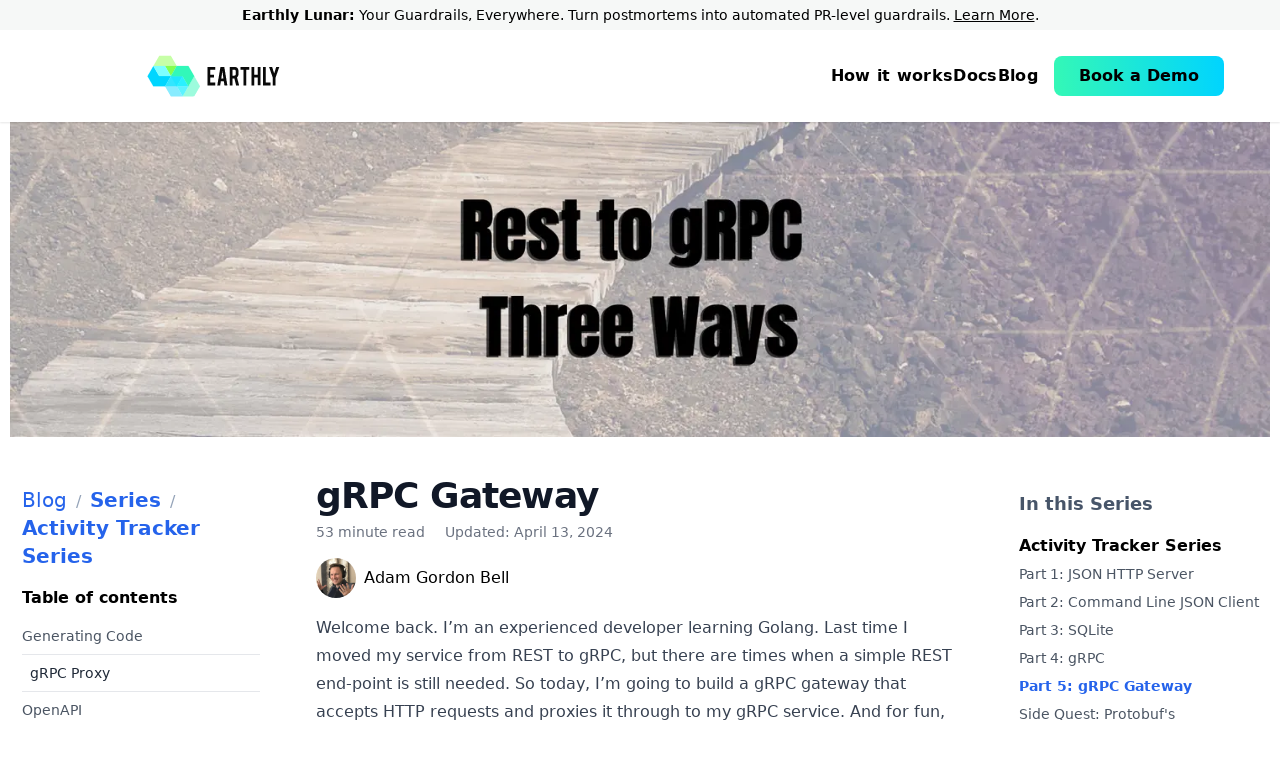

--- FILE ---
content_type: text/html; charset=UTF-8
request_url: https://earthly.dev/blog/golang-grpc-gateway/
body_size: 27131
content:
<!doctype html>
<html lang="en" class="no-js">

<head>
  <meta charset="utf-8" />
<link rel="icon" type="image/png" href="/blog/assets/images/favicon.png" />
<!-- begin _includes/seo.html -->





<title>gRPC Gateway - Earthly Blog</title>
<meta name="description" content="In this article, the author explores different ways to create a gRPC gateway that accepts HTTP requests and proxies them to a gRPC service. They co...">


  <meta name="author" content="Adam Gordon Bell">
  
  <meta property="article:author" content="Adam Gordon Bell">
  


<meta property="og:type" content="article">
<meta property="og:locale" content="en_US">
<meta property="og:site_name" content="Earthly Blog">
<meta property="og:title" content="gRPC Gateway">
<meta property="og:url" content="https://earthly.dev/blog/golang-grpc-gateway/">


  <meta property="og:description" content="In this article, the author explores different ways to create a gRPC gateway that accepts HTTP requests and proxies them to a gRPC service. They co...">



  
  <meta property="og:image" content="https://earthly.dev/.netlify/images?url=/blog/assets/images/golang-grpc-gateway/header.jpg&w=800">
  



  <meta name="twitter:site" content="@EarthlyTech">
  <meta property="twitter:domain" content="earthly.dev">
  <meta name="twitter:title" content="gRPC Gateway">
  <meta name="twitter:description" content="In this article, the author explores different ways to create a gRPC gateway that accepts HTTP requests and proxies them to a gRPC service. They co...">
  <meta name="twitter:url" content="https://earthly.dev/blog/golang-grpc-gateway/">

  
    <meta name="twitter:card" content="summary_large_image">
    
    <meta name="twitter:image" content="https://earthly.dev/.netlify/images?url=/blog/assets/images/golang-grpc-gateway/header.jpg&w=800">
    
  

  
    <meta name="twitter:creator" content="@adamgordonbell">
  



  <meta property="article:published_time" content="2022-03-17T00:00:00-04:00">



  <meta property="article:modified_time" content="2024-04-13T00:00:00-04:00">


<link rel="canonical" href="https://earthly.dev/blog/golang-grpc-gateway/">




<script type="application/ld+json">
  {
    "@context": "https://schema.org",
    "@type": "Organization",
    "url": "https://earthly.dev/blog/",
    "logo": "https://earthly.dev/svg/twitter-card-large.svg"
  }
</script>






<!-- end _includes/seo.html -->
 

<!-- Pre Connect to domains -->
<link rel="preconnect" href="https://connect.facebook.net" />
<link rel="preconnect" href="https://static.ads-twitter.com" />
<link rel="preconnect" href="https://www.google-analytics.com" />
<link rel="dns-prefetch" href="https://js-na2.hs-scripts.com" />
<link rel="preconnect" href="https://t.co" />
<link rel="preconnect" href="https://www.facebook.com" />
<link rel="preconnect" href="https://stats.g.doubleclick.net" />
<link rel="preconnect" href="https://www.google.com" />
<link rel="preconnect" href="https://analytics.twitter.com" />

<!-- https://t.co/dKP3o1e -->
<meta name="viewport" content="width=device-width, initial-scale=1.0" />

<script>
  document.documentElement.className =
    document.documentElement.className.replace(/\bno-js\b/g, "") + " js ";
</script>

<!-- For all browsers -->
<link rel="stylesheet" href="/blog/assets/css/main.css?v=2" />
<link rel="stylesheet" href="/blog/assets/css/typopgraphy-v2.css" />
<link rel="stylesheet" href="/blog/assets/css/base.css?v=2" />

<script src="/blog/assets/js/jquery-3.5.1.min.js"></script>
<script src="/blog/assets/js/button.js"></script>
<script src="/blog/assets/js/clipboard.js"></script>


<script>
    !function () {
        if (!window.analytics) {
            window.analytics=[]
            window.analytics.track = function () {}
            window.analytics.identify = function () {}
        }
    }();
</script>
<!-- Google tag (gtag.js) -->
<script async src="https://www.googletagmanager.com/gtag/js?id=G-PCTLFY8D5C"></script>
<script>
    window.dataLayer = window.dataLayer || [];
    function gtag(){dataLayer.push(arguments);}
    gtag('js', new Date());

    gtag('config', 'G-PCTLFY8D5C');
</script>
<!-- Start of HubSpot Embed Code -->
<script type="text/javascript" id="hs-script-loader" async defer src="//js-na2.hs-scripts.com/244313768.js"></script>
<!-- End of HubSpot Embed Code -->

<!-- Fathom - beautiful, simple website analytics -->
<script src="https://cdn.usefathom.com/script.js" data-site="GJKNNBDT" defer></script>
<!-- / Fathom -->


  <script>
  function doOnDocumentLoaded() {
    // Get the button
    let mybutton = document.getElementById('scroll-button');
    if (!mybutton) return;
    console.log(mybutton);
    // When the user scrolls down 20px from the top of the document, show the button
    window.onscroll = function () {
      scrollFunction();
    };

    function scrollFunction() {
      if (document.body.scrollTop > 300 || document.documentElement.scrollTop > 300) {
        mybutton.style.display = 'block';
      } else {
        mybutton.style.display = 'none';
      }
    }
  }

  if (document.readyState === 'loading') {
    document.addEventListener('DOMContentLoaded', doOnDocumentLoaded);
  } else {
    doOnDocumentLoaded();
  }


  function toggleSeriesContent() {
    var dropdownList = document.getElementById('dropdown-list')
    var dropdownIcon = document.getElementById('dropdown-icon')
    if (dropdownList.classList.contains('hidden')) {
      dropdownList.classList.remove('hidden')
      dropdownIcon.style.transform = 'rotate(180deg)'
    } else {
      dropdownList.classList.add('hidden')
      dropdownIcon.style.transform = 'rotate(0deg)'
    }
  }

  function toggleToc() {
    var tocDropdownList = document.getElementById('toc-dropdown-list')
    var tocDropdownIcon = document.getElementById('toc-dropdown-icon')
    if (tocDropdownList.classList.contains('hidden')) {
      tocDropdownList.classList.remove('hidden')
      tocDropdownIcon.style.transform = 'rotate(180deg)'
    } else {
      tocDropdownList.classList.add('hidden')
      tocDropdownIcon.style.transform = 'rotate(0deg)'
    }
  }
</script>


</head>

<body
  class="layout--single">
  <a name="top"></a>
  <header class="z-50 w-full top-0 left-0 bg-white shadow-sm shadow-black/10 sticky">
    
  <div class="announcement-banner text-sm">
    
      <div class="hidden sm:block"><b>Earthly Lunar:</b> Your Guardrails, Everywhere. Turn postmortems into automated PR-level guardrails. <a href="/" onclick="bannerLinkClick()">Learn More</a>.</div>
      <div class="sm:hidden"><b>Earthly Lunar:</b> Your Guardrails, Everywhere. <a href="/" onclick="bannerLinkClick()">Learn More</a>.</div>
    
  </div>

  <script>
    function bannerLinkClick() {
      analytics.track('banner-link-click', {
        category: 'Banner Link Click',
        label: 'banner-link-click'
      });
    }
  </script>



    <div class="flex lg:px-[40px] py-[24px]">
      <div class="siteHeader-logoAndMenuButton pl-6">
        <a onclick="navEarthlyLogoClick()" class="siteHeader-logoLink" href="/">
          <svg xmlns:inkscape="http://www.inkscape.org/namespaces/inkscape" xmlns:dc="http://purl.org/dc/elements/1.1/" xmlns:cc="http://creativecommons.org/ns#" xmlns:rdf="http://www.w3.org/1999/02/22-rdf-syntax-ns#" xmlns:svg="http://www.w3.org/2000/svg" xmlns:sodipodi="http://sodipodi.sourceforge.net/DTD/sodipodi-0.dtd" xmlns="http://www.w3.org/2000/svg" xmlns:xlink="http://www.w3.org/1999/xlink" version="1.1" id="svg2" inkscape:export-filename="/home/vlad/workspace/logo/test2.png" inkscape:export-xdpi="96" inkscape:export-ydpi="96" inkscape:version="1.0.1 (c497b03c, 2020-09-10)" sodipodi:docname="white-logo.svg" x="0px" y="0px" viewBox="0 0 901 298" style="enable-background:new 0 0 901 298;" xml:space="preserve" class="w-full h-[44px] block object-contain">
  <style type="text/css">
	.st0{fill:#83FF50;stroke:#83FF50;stroke-width:1;stroke-miterlimit:5.3333;}
	.st1{opacity:0.83;clip-path:url(#SVGID_00000080895763411143063620000003946941406721728898_);}
	.st2{fill:#96FF5B;fill-opacity:0.6471;}
	.st3{fill:#FFFFFF;}
	.st4{fill:#00D6FF;stroke:#00D6FF;stroke-width:1;stroke-miterlimit:5.3333;}
	.st5{fill:#7DFFFF;stroke:#7DFFFF;stroke-width:1;stroke-miterlimit:5.3333;}
	.st6{fill:#32E6FF;stroke:#32E6FF;stroke-width:1;stroke-miterlimit:5.3333;}
	.st7{opacity:0.86;clip-path:url(#SVGID_00000122682779506278355710000011518640239278589079_);}
	.st8{fill:#00D5FF;fill-opacity:0.5451;}
	.st9{fill:#20E6FF;stroke:#20E6FF;stroke-width:1;stroke-miterlimit:5.3333;}
	.st10{fill:#2AF0FF;stroke:#2AF0FF;stroke-width:1;stroke-miterlimit:5.3333;}
	.st11{opacity:0.95;clip-path:url(#SVGID_00000067935788216487674460000017756686234451421835_);}
	.st12{fill:#29EFFF;fill-opacity:0.8;}
	.st13{fill:#32F8B9;stroke:#32F8B9;stroke-width:1;stroke-miterlimit:5.3333;}
	.st14{opacity:0.85;clip-path:url(#SVGID_00000162337586531770572300000000167629634986491300_);}
	.st15{fill:#32F6B8;fill-opacity:0.5647;}
	.st16{fill:#090909;}
  </style>
  <g id="g10" transform="matrix(1.3333333,0,0,-1.3333333,0,1333.3333)" inkscape:groupmode="layer" inkscape:label="Earthly white bg">
    <g id="g12" transform="translate(30.349812,938.92202)" inkscape:export-xdpi="96" inkscape:export-ydpi="96">
      <path id="path14" inkscape:connector-curvature="0" class="st0" d="M118,0L88.5-51.2h-0.2L59.1-0.5L118,0z"/>
    </g>
    <g>
      <g id="g18" transform="translate(-450.86849,387.30675)" inkscape:export-xdpi="96" inkscape:export-ydpi="96">
        <g id="g24">
          <g id="g26">
          </g>
          <g id="g38">
            <g>
              <defs>
                <rect id="SVGID_1_" x="460.9" y="542.4" width="158.4" height="69.7"/>
              </defs>
              <clipPath id="SVGID_00000174578530605239856790000016492496000338511018_">
                <use xlink:href="#SVGID_1_" style="overflow:visible;"/>
              </clipPath>
              <g id="g36" style="opacity:0.83;clip-path:url(#SVGID_00000174578530605239856790000016492496000338511018_);">
                <g id="g34" transform="translate(481.4741,551.9014)">
                  <path id="path32" inkscape:connector-curvature="0" class="st2" d="M118,0l-0.1-0.2h-0.1l0-0.1l-59-0.5l0,0.1H-0.3L-0.7,0          L29,51.4h59.4L118,0z"/>
                </g>
              </g>
            </g>
          </g>
        </g>
      </g>
    </g>
    <g id="g40" transform="translate(30.485012,938.99722)" inkscape:export-xdpi="96" inkscape:export-ydpi="96">
      <path id="path42" inkscape:connector-curvature="0" class="st3" d="M118,0L118,0L88.5-51.2h-0.1l29.5,51.2L118,0L118,0z"/>
    </g>
    <g id="g44" transform="translate(1.0187102,887.05882)" inkscape:export-xdpi="96" inkscape:export-ydpi="96">
      <path id="path46" inkscape:connector-curvature="0" class="st4" d="M118,0l-0.1-0.2L88.3-51.4v0H29L-0.7,0L29,51.4h0.3L58.5,0.7    h59.1L118,0z"/>
    </g>
    <g id="g48" transform="translate(0.60761022,887.76582)" inkscape:export-xdpi="96" inkscape:export-ydpi="96">
      <path id="path50" inkscape:connector-curvature="0" class="st5" d="M118,0H59L29.7,50.7h59.1L118,0z"/>
    </g>
    <g id="g52" transform="translate(30.786312,836.92502)" inkscape:export-xdpi="96" inkscape:export-ydpi="96">
      <path id="path54" inkscape:connector-curvature="0" class="st6" d="M118,0l0.5-0.8h-0.9L95.1-1L58.6-1.3l29.6,51.2h58.7L118,0z"/>
    </g>
    <g id="g56" transform="translate(-450.86849,387.30675)" inkscape:export-xdpi="96" inkscape:export-ydpi="96">
      <g>
        <g id="g58">
          <g id="g64">
            <g id="g66">
            </g>
            <g id="g78">
              <g>
                <defs>
                  <rect id="SVGID_00000113349542533246887100000016756461507466418367_" x="525" y="379.5" width="119.9" height="137.2"/>
                </defs>
                <clipPath id="SVGID_00000052812051687137078050000006255378118721314435_">
                  <use xlink:href="#SVGID_00000113349542533246887100000016756461507466418367_" style="overflow:visible;"/>
                </clipPath>
                <g id="g76" style="opacity:0.86;clip-path:url(#SVGID_00000052812051687137078050000006255378118721314435_);">
                  <g id="g74" transform="translate(511.9336,398.1758)">
                    <path id="path72" inkscape:connector-curvature="0" class="st8" d="M118,0l-0.9-1.5H57.8L28.1,49.9l0.1,0.2v0l29.6,51.2           h0.1L28.3,50.2l36.5,0.3l22.6,0.2h0.9L117.4,0H118z"/>
                  </g>
                </g>
              </g>
            </g>
          </g>
        </g>
      </g>
    </g>
    <g id="g80" transform="translate(30.786312,836.92502)" inkscape:export-xdpi="96" inkscape:export-ydpi="96">
      <path id="path82" inkscape:connector-curvature="0" class="st9" d="M118,0l0.5-0.8h-0.9L88.4,49.9h58.5L118,0z"/>
    </g>
    <g id="g84" transform="translate(89.478712,836.12812)" inkscape:export-xdpi="96" inkscape:export-ydpi="96">
      <path id="path86" inkscape:connector-curvature="0" class="st10" d="M118,0H59.8l-0.5,0.8l28.8,49.9h0.6L118,0z"/>
    </g>
    <g id="g88" transform="translate(-450.86849,387.30675)" inkscape:export-xdpi="96" inkscape:export-ydpi="96">
      <g>
        <g id="g90">
          <g id="g96">
            <g id="g98">
            </g>
            <g id="g110">
              <g>
                <defs>
                  <rect id="SVGID_00000083069750939687145980000010640198437501922177_" x="590.4" y="389.7" width="78.2" height="67.5"/>
                </defs>
                <clipPath id="SVGID_00000070800203215072149570000016036056325378891696_">
                  <use xlink:href="#SVGID_00000083069750939687145980000010640198437501922177_" style="overflow:visible;"/>
                </clipPath>
                <g id="g108" style="opacity:0.95;clip-path:url(#SVGID_00000070800203215072149570000016036056325378891696_);">
                  <g id="g106" transform="translate(540.7529,448.1143)">
                    <path id="path104" inkscape:connector-curvature="0" class="st12" d="M118,0L89.2-49.9h-0.6L59.4,0.7h58.2L118,0z"/>
                  </g>
                </g>
              </g>
            </g>
          </g>
        </g>
      </g>
    </g>
    <g id="g112" transform="translate(119.47131,887.55482)" inkscape:export-xdpi="96" inkscape:export-ydpi="96">
      <path id="path114" inkscape:connector-curvature="0" class="st13" d="M118,0L88.3-51.4H88L58.8-0.7H-0.3L-0.7,0l0.1,0.2l29.5,51.2    l0,0.1h59.4l29.2-50.6L118,0z"/>
    </g>
    <g id="g116" transform="translate(-450.86849,387.30675)" inkscape:export-xdpi="96" inkscape:export-ydpi="96">
      <g>
        <g id="g118">
          <g id="g124">
            <g id="g126">
            </g>
            <g id="g138">
              <g>
                <defs>
                  <rect id="SVGID_00000118398134125535155890000007193991426162861722_" x="614.2" y="379.5" width="118.7" height="138.1"/>
                </defs>
                <clipPath id="SVGID_00000031928815844511343390000001499846702564364928_">
                  <use xlink:href="#SVGID_00000118398134125535155890000007193991426162861722_" style="overflow:visible;"/>
                </clipPath>
                <g id="g136" style="opacity:0.85;clip-path:url(#SVGID_00000031928815844511343390000001499846702564364928_);">
                  <g id="g134" transform="translate(599.9912,448.8926)">
                    <path id="path132" inkscape:connector-curvature="0" class="st15" d="M118,0L88.3-51.4L29-52.2L58.4-1.5L58-0.8h0.3           L88,50.6l-0.5,0.8h0.9L118,0z"/>
                  </g>
                </g>
              </g>
            </g>
          </g>
        </g>
      </g>
    </g>

    <g id="g140" transform="matrix(1.5550309,0,0,1.5550309,186.55413,840.47647)" inkscape:export-xdpi="96" inkscape:export-ydpi="96">
      <path id="path142" inkscape:connector-curvature="0" class="st16" d="M75.9,0v60.5h25.9v-9.2H85V34.8h12.3v-9.2H85V9.2h16.8V0    H75.9z"/>
    </g>

    <g id="g144" transform="matrix(1.5550309,0,0,1.5550309,262.29502,912.91898)" inkscape:export-xdpi="96" inkscape:export-ydpi="96">
      <path id="path146" inkscape:connector-curvature="0" class="st16" d="M75.9,0l-3.4-23.8h6.8L75.9,0z M71.1-32.7l-2.2-13.9h-9.5    l10.3,60.4h12.5l10.1-60.4h-9.6l-2.1,13.9H71.1z"/>
    </g>

    <g id="g156" transform="matrix(1.5550309,0,0,1.5550309,330.61001,911.79376)" inkscape:export-xdpi="96" inkscape:export-ydpi="96">
      <path id="path158" inkscape:connector-curvature="0" class="st16" d="M75.9,0c0,3.5-1.7,5.3-5.2,5.3h-5.5v-19.3h5.5    c1.4,0,2.7,0.5,3.7,1.5c1,1,1.5,2.3,1.5,3.7V0z M70.5,14.6c5.1,0,8.8-1.4,11.2-4.2c2.1-2.4,3.1-5.9,3.1-10.2v-8.8    c0-4.3-1.6-7.9-4.9-10.9l6.8-26.4h-9.9l-5.5,22.8h-0.8h-5.3v-22.8h-9.1v60.4H70.5z"/>
    </g>

    <g id="g160" transform="matrix(1.5550309,0,0,1.5550309,369.90501,920.1931)" inkscape:export-xdpi="96" inkscape:export-ydpi="96">
      <path id="path162" inkscape:connector-curvature="0" class="st16" d="M75.9,0h-9.7v9.2h28.5V0H85v-51.3h-9.1V0z"/>
    </g>

    <g id="g164" transform="matrix(1.5550309,0,0,1.5550309,424.64692,880.29676)" inkscape:export-xdpi="96" inkscape:export-ydpi="96">
      <path id="path166" inkscape:connector-curvature="0" class="st16" d="M75.9,0v-25.6h-9.1v60.4h9.1V9.2h11v25.7H96v-60.4h-9.1V0    H75.9z"/>
    </g>

    <g id="g168" transform="matrix(1.5550309,0,0,1.5550309,507.21237,840.47647)" inkscape:export-xdpi="96" inkscape:export-ydpi="96">
      <path id="path170" inkscape:connector-curvature="0" class="st16" d="M75.9,0H51.1v60.4h9.1V9.1h15.7V0z"/>
    </g>

    <g id="g172" transform="matrix(1.5550309,0,0,1.5550309,518.3862,879.84736)" inkscape:export-xdpi="96" inkscape:export-ydpi="96">
      <path id="path174" inkscape:connector-curvature="0" class="st16" d="M75.9,0L63.7,35.2h10l6.8-21.7l6.7,21.7h10.1L85,0v-25.3    h-9.1V0z"/>
    </g>
  </g>
</svg>
        </a>
      </div>
      <nav class="header-nav flex flex-1 justify-end">
        <div><div class="flex lg:hidden justify-end items-center w-full h-full bg-white">

    <script defer>
        (function () {
            $(document).ready(function () {
                $('.show-menu-mobile').click(function () {
                    $('.mobile-nav-menu').show();
                });
                $('.hide-menu-mobile').click(function () {
                    $('.mobile-nav-menu').hide();
                });
            })
        })();
    </script>



    <svg xmlns="http://www.w3.org/2000/svg" fill="none" viewBox="0 0 24 24" stroke-width="1.5" stroke="currentColor"
        class="w-12 h-12 mr-8 show-menu-mobile">
        <path stroke-linecap="round" stroke-linejoin="round" d="M3.75 6.75h16.5M3.75 12h16.5m-16.5 5.25h16.5" />
    </svg>


    <div
        class="flex-col justify-start items-center border-10 hidden mobile-nav-menu fixed top-1 right-0 left-0 h-full w-full bg-white ml-0 mt-0 px-10 py-2 border rounded-xl overflow-auto">
        <div class="flex w-full">
            <div class="siteHeader-logoAndMenuButton flex w-full justify-start pb-6">
                <a onclick="navMobileEarthlyLogoClick()" class="siteHeader-logoLink " href="/">
                    <svg xmlns:inkscape="http://www.inkscape.org/namespaces/inkscape" xmlns:dc="http://purl.org/dc/elements/1.1/" xmlns:cc="http://creativecommons.org/ns#" xmlns:rdf="http://www.w3.org/1999/02/22-rdf-syntax-ns#" xmlns:svg="http://www.w3.org/2000/svg" xmlns:sodipodi="http://sodipodi.sourceforge.net/DTD/sodipodi-0.dtd" xmlns="http://www.w3.org/2000/svg" xmlns:xlink="http://www.w3.org/1999/xlink" version="1.1" id="svg2" inkscape:export-filename="/home/vlad/workspace/logo/test2.png" inkscape:export-xdpi="96" inkscape:export-ydpi="96" inkscape:version="1.0.1 (c497b03c, 2020-09-10)" sodipodi:docname="white-logo.svg" x="0px" y="0px" viewBox="0 0 901 298" style="enable-background:new 0 0 901 298;" xml:space="preserve" class="w-full h-[44px] block object-contain">
  <style type="text/css">
	.st0{fill:#83FF50;stroke:#83FF50;stroke-width:1;stroke-miterlimit:5.3333;}
	.st1{opacity:0.83;clip-path:url(#SVGID_00000080895763411143063620000003946941406721728898_);}
	.st2{fill:#96FF5B;fill-opacity:0.6471;}
	.st3{fill:#FFFFFF;}
	.st4{fill:#00D6FF;stroke:#00D6FF;stroke-width:1;stroke-miterlimit:5.3333;}
	.st5{fill:#7DFFFF;stroke:#7DFFFF;stroke-width:1;stroke-miterlimit:5.3333;}
	.st6{fill:#32E6FF;stroke:#32E6FF;stroke-width:1;stroke-miterlimit:5.3333;}
	.st7{opacity:0.86;clip-path:url(#SVGID_00000122682779506278355710000011518640239278589079_);}
	.st8{fill:#00D5FF;fill-opacity:0.5451;}
	.st9{fill:#20E6FF;stroke:#20E6FF;stroke-width:1;stroke-miterlimit:5.3333;}
	.st10{fill:#2AF0FF;stroke:#2AF0FF;stroke-width:1;stroke-miterlimit:5.3333;}
	.st11{opacity:0.95;clip-path:url(#SVGID_00000067935788216487674460000017756686234451421835_);}
	.st12{fill:#29EFFF;fill-opacity:0.8;}
	.st13{fill:#32F8B9;stroke:#32F8B9;stroke-width:1;stroke-miterlimit:5.3333;}
	.st14{opacity:0.85;clip-path:url(#SVGID_00000162337586531770572300000000167629634986491300_);}
	.st15{fill:#32F6B8;fill-opacity:0.5647;}
	.st16{fill:#090909;}
  </style>
  <g id="g10" transform="matrix(1.3333333,0,0,-1.3333333,0,1333.3333)" inkscape:groupmode="layer" inkscape:label="Earthly white bg">
    <g id="g12" transform="translate(30.349812,938.92202)" inkscape:export-xdpi="96" inkscape:export-ydpi="96">
      <path id="path14" inkscape:connector-curvature="0" class="st0" d="M118,0L88.5-51.2h-0.2L59.1-0.5L118,0z"/>
    </g>
    <g>
      <g id="g18" transform="translate(-450.86849,387.30675)" inkscape:export-xdpi="96" inkscape:export-ydpi="96">
        <g id="g24">
          <g id="g26">
          </g>
          <g id="g38">
            <g>
              <defs>
                <rect id="SVGID_1_" x="460.9" y="542.4" width="158.4" height="69.7"/>
              </defs>
              <clipPath id="SVGID_00000174578530605239856790000016492496000338511018_">
                <use xlink:href="#SVGID_1_" style="overflow:visible;"/>
              </clipPath>
              <g id="g36" style="opacity:0.83;clip-path:url(#SVGID_00000174578530605239856790000016492496000338511018_);">
                <g id="g34" transform="translate(481.4741,551.9014)">
                  <path id="path32" inkscape:connector-curvature="0" class="st2" d="M118,0l-0.1-0.2h-0.1l0-0.1l-59-0.5l0,0.1H-0.3L-0.7,0          L29,51.4h59.4L118,0z"/>
                </g>
              </g>
            </g>
          </g>
        </g>
      </g>
    </g>
    <g id="g40" transform="translate(30.485012,938.99722)" inkscape:export-xdpi="96" inkscape:export-ydpi="96">
      <path id="path42" inkscape:connector-curvature="0" class="st3" d="M118,0L118,0L88.5-51.2h-0.1l29.5,51.2L118,0L118,0z"/>
    </g>
    <g id="g44" transform="translate(1.0187102,887.05882)" inkscape:export-xdpi="96" inkscape:export-ydpi="96">
      <path id="path46" inkscape:connector-curvature="0" class="st4" d="M118,0l-0.1-0.2L88.3-51.4v0H29L-0.7,0L29,51.4h0.3L58.5,0.7    h59.1L118,0z"/>
    </g>
    <g id="g48" transform="translate(0.60761022,887.76582)" inkscape:export-xdpi="96" inkscape:export-ydpi="96">
      <path id="path50" inkscape:connector-curvature="0" class="st5" d="M118,0H59L29.7,50.7h59.1L118,0z"/>
    </g>
    <g id="g52" transform="translate(30.786312,836.92502)" inkscape:export-xdpi="96" inkscape:export-ydpi="96">
      <path id="path54" inkscape:connector-curvature="0" class="st6" d="M118,0l0.5-0.8h-0.9L95.1-1L58.6-1.3l29.6,51.2h58.7L118,0z"/>
    </g>
    <g id="g56" transform="translate(-450.86849,387.30675)" inkscape:export-xdpi="96" inkscape:export-ydpi="96">
      <g>
        <g id="g58">
          <g id="g64">
            <g id="g66">
            </g>
            <g id="g78">
              <g>
                <defs>
                  <rect id="SVGID_00000113349542533246887100000016756461507466418367_" x="525" y="379.5" width="119.9" height="137.2"/>
                </defs>
                <clipPath id="SVGID_00000052812051687137078050000006255378118721314435_">
                  <use xlink:href="#SVGID_00000113349542533246887100000016756461507466418367_" style="overflow:visible;"/>
                </clipPath>
                <g id="g76" style="opacity:0.86;clip-path:url(#SVGID_00000052812051687137078050000006255378118721314435_);">
                  <g id="g74" transform="translate(511.9336,398.1758)">
                    <path id="path72" inkscape:connector-curvature="0" class="st8" d="M118,0l-0.9-1.5H57.8L28.1,49.9l0.1,0.2v0l29.6,51.2           h0.1L28.3,50.2l36.5,0.3l22.6,0.2h0.9L117.4,0H118z"/>
                  </g>
                </g>
              </g>
            </g>
          </g>
        </g>
      </g>
    </g>
    <g id="g80" transform="translate(30.786312,836.92502)" inkscape:export-xdpi="96" inkscape:export-ydpi="96">
      <path id="path82" inkscape:connector-curvature="0" class="st9" d="M118,0l0.5-0.8h-0.9L88.4,49.9h58.5L118,0z"/>
    </g>
    <g id="g84" transform="translate(89.478712,836.12812)" inkscape:export-xdpi="96" inkscape:export-ydpi="96">
      <path id="path86" inkscape:connector-curvature="0" class="st10" d="M118,0H59.8l-0.5,0.8l28.8,49.9h0.6L118,0z"/>
    </g>
    <g id="g88" transform="translate(-450.86849,387.30675)" inkscape:export-xdpi="96" inkscape:export-ydpi="96">
      <g>
        <g id="g90">
          <g id="g96">
            <g id="g98">
            </g>
            <g id="g110">
              <g>
                <defs>
                  <rect id="SVGID_00000083069750939687145980000010640198437501922177_" x="590.4" y="389.7" width="78.2" height="67.5"/>
                </defs>
                <clipPath id="SVGID_00000070800203215072149570000016036056325378891696_">
                  <use xlink:href="#SVGID_00000083069750939687145980000010640198437501922177_" style="overflow:visible;"/>
                </clipPath>
                <g id="g108" style="opacity:0.95;clip-path:url(#SVGID_00000070800203215072149570000016036056325378891696_);">
                  <g id="g106" transform="translate(540.7529,448.1143)">
                    <path id="path104" inkscape:connector-curvature="0" class="st12" d="M118,0L89.2-49.9h-0.6L59.4,0.7h58.2L118,0z"/>
                  </g>
                </g>
              </g>
            </g>
          </g>
        </g>
      </g>
    </g>
    <g id="g112" transform="translate(119.47131,887.55482)" inkscape:export-xdpi="96" inkscape:export-ydpi="96">
      <path id="path114" inkscape:connector-curvature="0" class="st13" d="M118,0L88.3-51.4H88L58.8-0.7H-0.3L-0.7,0l0.1,0.2l29.5,51.2    l0,0.1h59.4l29.2-50.6L118,0z"/>
    </g>
    <g id="g116" transform="translate(-450.86849,387.30675)" inkscape:export-xdpi="96" inkscape:export-ydpi="96">
      <g>
        <g id="g118">
          <g id="g124">
            <g id="g126">
            </g>
            <g id="g138">
              <g>
                <defs>
                  <rect id="SVGID_00000118398134125535155890000007193991426162861722_" x="614.2" y="379.5" width="118.7" height="138.1"/>
                </defs>
                <clipPath id="SVGID_00000031928815844511343390000001499846702564364928_">
                  <use xlink:href="#SVGID_00000118398134125535155890000007193991426162861722_" style="overflow:visible;"/>
                </clipPath>
                <g id="g136" style="opacity:0.85;clip-path:url(#SVGID_00000031928815844511343390000001499846702564364928_);">
                  <g id="g134" transform="translate(599.9912,448.8926)">
                    <path id="path132" inkscape:connector-curvature="0" class="st15" d="M118,0L88.3-51.4L29-52.2L58.4-1.5L58-0.8h0.3           L88,50.6l-0.5,0.8h0.9L118,0z"/>
                  </g>
                </g>
              </g>
            </g>
          </g>
        </g>
      </g>
    </g>

    <g id="g140" transform="matrix(1.5550309,0,0,1.5550309,186.55413,840.47647)" inkscape:export-xdpi="96" inkscape:export-ydpi="96">
      <path id="path142" inkscape:connector-curvature="0" class="st16" d="M75.9,0v60.5h25.9v-9.2H85V34.8h12.3v-9.2H85V9.2h16.8V0    H75.9z"/>
    </g>

    <g id="g144" transform="matrix(1.5550309,0,0,1.5550309,262.29502,912.91898)" inkscape:export-xdpi="96" inkscape:export-ydpi="96">
      <path id="path146" inkscape:connector-curvature="0" class="st16" d="M75.9,0l-3.4-23.8h6.8L75.9,0z M71.1-32.7l-2.2-13.9h-9.5    l10.3,60.4h12.5l10.1-60.4h-9.6l-2.1,13.9H71.1z"/>
    </g>

    <g id="g156" transform="matrix(1.5550309,0,0,1.5550309,330.61001,911.79376)" inkscape:export-xdpi="96" inkscape:export-ydpi="96">
      <path id="path158" inkscape:connector-curvature="0" class="st16" d="M75.9,0c0,3.5-1.7,5.3-5.2,5.3h-5.5v-19.3h5.5    c1.4,0,2.7,0.5,3.7,1.5c1,1,1.5,2.3,1.5,3.7V0z M70.5,14.6c5.1,0,8.8-1.4,11.2-4.2c2.1-2.4,3.1-5.9,3.1-10.2v-8.8    c0-4.3-1.6-7.9-4.9-10.9l6.8-26.4h-9.9l-5.5,22.8h-0.8h-5.3v-22.8h-9.1v60.4H70.5z"/>
    </g>

    <g id="g160" transform="matrix(1.5550309,0,0,1.5550309,369.90501,920.1931)" inkscape:export-xdpi="96" inkscape:export-ydpi="96">
      <path id="path162" inkscape:connector-curvature="0" class="st16" d="M75.9,0h-9.7v9.2h28.5V0H85v-51.3h-9.1V0z"/>
    </g>

    <g id="g164" transform="matrix(1.5550309,0,0,1.5550309,424.64692,880.29676)" inkscape:export-xdpi="96" inkscape:export-ydpi="96">
      <path id="path166" inkscape:connector-curvature="0" class="st16" d="M75.9,0v-25.6h-9.1v60.4h9.1V9.2h11v25.7H96v-60.4h-9.1V0    H75.9z"/>
    </g>

    <g id="g168" transform="matrix(1.5550309,0,0,1.5550309,507.21237,840.47647)" inkscape:export-xdpi="96" inkscape:export-ydpi="96">
      <path id="path170" inkscape:connector-curvature="0" class="st16" d="M75.9,0H51.1v60.4h9.1V9.1h15.7V0z"/>
    </g>

    <g id="g172" transform="matrix(1.5550309,0,0,1.5550309,518.3862,879.84736)" inkscape:export-xdpi="96" inkscape:export-ydpi="96">
      <path id="path174" inkscape:connector-curvature="0" class="st16" d="M75.9,0L63.7,35.2h10l6.8-21.7l6.7,21.7h10.1L85,0v-25.3    h-9.1V0z"/>
    </g>
  </g>
</svg>
                </a>
            </div>

            <svg xmlns="http://www.w3.org/2000/svg" fill="none" viewBox="0 0 24 24" stroke-width="1.5"
                stroke="currentColor" class="w-12 h-12 mt-3 hide-menu-mobile">
                <path stroke-linecap="round" stroke-linejoin="round" d="M6 18L18 6M6 6l12 12" />
            </svg>
        </div>

        <a
          href="/how-lunar-works/"
          class="border-b w-full pl-2 text-xl py-4 flex items-center hover:bg-[#f1fbff]"
        >
          How it works
        </a>

        <a href="https://docs-lunar.earthly.dev" class="border-b w-full pl-2 text-xl py-4 flex items-center hover:bg-[#f1fbff]">
            Docs
        </a>

        <a href="/blog/" class="border-b w-full pl-2 text-xl py-4 flex items-center hover:bg-[#f1fbff]">
            Blog
        </a>

        <a 
            href="/book-demo/"
            class="h-10 px-4 my-10 items-center flex w-fit text-[16px] leading-[1em] font-semibold py-4 text-center bg-[linear-gradient(86.25deg,#34F8B6_0%,#00D4FF_99.52%)] hover:text-white rounded-lg"
            onclick="navMobileGetADemoClick()"
        >
            Book a Demo
        </a>
    </div>
</div>

<script>
  function navMobileGetADemoClick() {
    analytics.track('blog-nav-mobile-get-a-demo-click', {
      category: 'Get a Demo',
      label: 'blog-nav-mobile-get-a-demo-click'
    });
  }

  function navMobileEarthlyLogoClick() {
    analytics.track('blog-nav-mobile-earthly-logo-click', {
      category: 'Earthly Logo Click',
      label: 'blog-nav-mobile-earthly-logo-click'
    });
  }
</script>
</div>
        <div class="hidden lg:flex flex-row gap-6 items-center">
          <a
            href="/how-lunar-works/"
            class="py-[10px] no-underline text-[16px] leading-[20px] font-bold tracking-[0.02em] transition-all duration-300 hover:text-[#34f8b6]"
          >
            How it works
          </a>
          <a
            href="https://docs-lunar.earthly.dev"
            class="py-[10px] no-underline text-[16px] leading-[20px] font-bold tracking-[0.02em] transition-all duration-300 hover:text-[#34f8b6]"
          >
            Docs
          </a>
          <a
            href="/blog/"
            class="py-[10px] no-underline text-[16px] leading-[20px] font-bold tracking-[0.02em] transition-all duration-300 hover:text-[#34f8b6]"
          >
            Blog
          </a>
          <div class="inline-flex items-center px-2 xl:px-4">
            <a 
              href="/book-demo/"
              class="btn-gradient"
              onclick="navGetADemoClick()"
            >
              Book a Demo
            </a>
          </div>
        </div>
      </nav>
    </div>

    <script>
      function navGetADemoClick() {
        analytics.track('blog-nav-get-a-demo-click', {
          category: 'Get a Demo Click',
          label: 'blog-nav-get-a-demo-click'
        });
      }

      function navEarthlyLogoClick() {
        analytics.track('blog-nav-earthly-logo-click', {
          category: 'Earthly Logo Click',
          label: 'blog-nav-earthly-logo-click'
        });
      }

      function blogpostTopCTAClick() {
        analytics.track('blog-top-cta-link-click', {
          category: 'CTA Click',
          label: 'blog-top-cta-link-click'
        });
      }

      //Adding clicktracking for blog post top CTA link, where it exists
      //Links unique to each page, so dynamically adding event listener
      document.addEventListener('DOMContentLoaded', function() {
        // Select the first paragraph
        var firstParagraph = document.querySelector('.prose.content-block > p:first-child');
        if (firstParagraph) {
            // Select the first link within that paragraph
            var firstLink = firstParagraph.querySelector('a');
            if (firstLink) {
                // Add the click event listener
                firstLink.addEventListener('click', function() {
                    blogpostTopCTAClick();
                });
            }
        }
    });
    </script>
</header>


  <div class="flex justify-center">
    <div class="flex flex-col w-full min-w-[300px] max-w-[1260px]">
      <div class="initial-content -mt-[70px] pt-[70px] w-full">
         
 
 


  






<div class="page__hero">
  <img src="/.netlify/images?url=/blog/assets/images/golang-grpc-gateway/header.jpg&w=1500&h=375&fit=cover" class="page__hero-image" alt="gRPC Gateway" loading="eager">


</div>





<div id="main" role="main">
  <article class="page bg-white" itemscope itemtype="https://schema.org/CreativeWork">
    
      <meta itemprop="headline" content="gRPC Gateway" />
    
    
      <meta itemprop="description" content="In this article, the author explores different ways to create a gRPC gateway that accepts HTTP requests and proxies them to a gRPC service. They cover buildi..." />
    
    
      <meta itemprop="datePublished" content="2022-03-17T00:00:00-04:00" />
    
    
      <meta itemprop="dateModified" content="2024-04-13T00:00:00-04:00" />
    

    <div class="page__inner-wrap flex relative">
      <div id="breadcrumbs" class="w-[1px] h-full text-md top-[36px] z-10 hidden lg:block">
        <div class="w-[250px] pb-20 pt-6 pl-3">
          <div class="mt-6">
            <a href="/blog/" class="text-xl text-blue-600 hover:underline">Blog</a>
            <span class="text-slate-400 ml-1 mr-1">/</span>
            
              <a href="/blog/series/" class="text-xl text-blue-600 font-semibold hover:underline">Series</a>
              <span class="text-slate-400 ml-1 mr-1">/</span>
              <a href="/blog/series/activity-tracker" class="text-xl text-blue-600 font-semibold hover:underline">Activity Tracker Series</a>
            
          </div>
          
            <div class="group mt-4">
              <header>
                <h4 class="font-semibold text-md mb-2">Table of contents</h4>
              </header>
              <div class="">
                <div class="relative z-50">
                  <ul class=""><li><a href="#generating-code" class="text-sm pl-5 text-gray-600 py-0.5 lg:py-2 lg:border-b border-gray-200 block hover:bg-gray-100">Generating Code</a></li><li><a href="#grpc-proxy" class="text-sm pl-2 font-medium text-gray-800 py-0.5 lg:py-2 lg:border-b border-gray-200 block hover:bg-gray-100">gRPC Proxy</a><ul><li><a href="#openapi" class="text-sm pl-5 text-gray-600 py-0.5 lg:py-2 lg:border-b border-gray-200 block hover:bg-gray-100">OpenAPI</a></li></ul></li><li><a href="#rest-service-based-on-grpc" class="text-sm pl-2 font-medium text-gray-800 py-0.5 lg:py-2 lg:border-b border-gray-200 block hover:bg-gray-100">REST Service Based on gRPC</a></li><li><a href="#rest-and-grpc-in-one-service" class="text-sm pl-2 font-medium text-gray-800 py-0.5 lg:py-2 lg:border-b border-gray-200 block hover:bg-gray-100">REST and gRPC in one Service</a><ul><li><a href="#what-is-http2" class="text-sm pl-5 text-gray-600 py-0.5 lg:py-2 lg:border-b border-gray-200 block hover:bg-gray-100">What Is HTTP/2</a></li><li><a href="#side-quest-generating-tls-certs" class="text-sm pl-5 text-gray-600 py-0.5 lg:py-2 lg:border-b border-gray-200 block hover:bg-gray-100">Side Quest: Generating TLS Certs</a></li><li><a href="#tls-time" class="text-sm pl-5 text-gray-600 py-0.5 lg:py-2 lg:border-b border-gray-200 block hover:bg-gray-100">TLS Time</a></li><li><a href="#tls-on-grpc-client" class="text-sm pl-5 text-gray-600 py-0.5 lg:py-2 lg:border-b border-gray-200 block hover:bg-gray-100">TLS on gRPC Client</a></li><li><a href="#using-grpcurl-with-tls" class="text-sm pl-5 text-gray-600 py-0.5 lg:py-2 lg:border-b border-gray-200 block hover:bg-gray-100">Using grpcurl With TLS</a></li></ul></li><li><a href="#conclusion" class="text-sm pl-2 font-medium text-gray-800 py-0.5 lg:py-2 lg:border-b border-gray-200 block hover:bg-gray-100">Conclusion</a></li></ul>

                </div>
              </div>
            </div>
          
          




  <!-- First Block for items 1-3 -->
  <div class="group mt-4 bg-blue-50 p-4">
    <header>
      <h4 class="font-semibold text-md mb-2">Related</h4>
    </header>
    <div>
      <ul>
        
          
          
            <li class="mb-1 series-item"><a class="text-sm text-gray-600 hover:underline" href="/blog/lambda-grpc/" title="Grpc, AWS Lambdas and GoLang">‣  Grpc Lambdas with GoLang</a></li>
          
        
          
          
            <li class="mb-1 series-item"><a class="text-sm text-gray-600 hover:underline" href="/blog/aws-lambda-api-proxy/" title="AWS Lambda Rest API Backend In Golang">‣  AWS Lambda Backend In Golang</a></li>
          
        
          
          
            <li class="mb-1 series-item"><a class="text-sm text-gray-600 hover:underline" href="/blog/golang-http/" title="Building a Golang JSON HTTP Server">‣  Golang JSON Server</a></li>
          
        
          
        
          
        
          
        
          
        
          
        
          
        
          
        
      </ul>
    </div>
  </div> 


        </div>
      </div>
    

      <section class="page__content w-full p-2 pt-8 md:p-10 flex flex-1 flex-col items-center relative" itemprop="text">
            <div class="w-[1px] h-full text-md absolute right-0 z-10 hidden lg:block">
              <!-- Non-Mobile-->
              <div id="series-content">
                <div class="group">
                  
                    


        <nav class="relative pb-2 pt-2w lg:mt-3">
            <div class="font-semibold text-slate-600 text-lg relative z-10 hidden lg:block">In this Series</div>
            <h3 class="nav__title font-semibold mb-2" style="padding-left: 0;"></h3>
            <ul class="nav__items -mt-2">
                
                    
                    
                        <span class="nav__sub-title font-semibold block pb-1 pt-4">Activity Tracker Series</span>
                    
                        <ul>
                            
                                <li class="mb-1 series-item">
                                    <a href="/blog/golang-http/" 
                                        class="text-sm text-gray-600 hover:underline" >
                                        Part 1: JSON HTTP Server
                                    </a>
                                </li>
                            
                                <li class="mb-1 series-item">
                                    <a href="/blog/golang-command-line/" 
                                        class="text-sm text-gray-600 hover:underline" >
                                        Part 2: Command Line JSON Client 
                                    </a>
                                </li>
                            
                                <li class="mb-1 series-item">
                                    <a href="/blog/golang-sqlite/" 
                                        class="text-sm text-gray-600 hover:underline" >
                                        Part 3: SQLite
                                    </a>
                                </li>
                            
                                <li class="mb-1 series-item">
                                    <a href="/blog/golang-grpc-example/" 
                                        class="text-sm text-gray-600 hover:underline" >
                                        Part 4: gRPC
                                    </a>
                                </li>
                            
                                <li class="mb-1 series-item">
                                    <a href="/blog/golang-grpc-gateway/" 
                                        class="active text-sm text-blue-600 font-semibold hover:underline"
                                        >
                                        Part 5: gRPC Gateway
                                    </a>
                                </li>
                            
                                <li class="mb-1 series-item">
                                    <a href="/blog/buf-protobuf/" 
                                        class="text-sm text-gray-600 hover:underline" >
                                        Side Quest: Protobuf's
                                    </a>
                                </li>
                            
                        </ul>
                    
                
            </ul>
        </nav>

                  
                  





                </div>
              </div>
            </div>
        <div class="blog-article-wrap">
          <header class="blog-article-header">
            
              <h1 id="page-title" class="page__title text-4xl font-extrabold leading-none tracking-tight text-gray-900" itemprop="headline">
                gRPC Gateway
              </h1>
            
            

  <p class="page__meta text-sm mt-2 mb-4">
    

    

    
      
      

      <span class="page__meta-readtime text-gray-500">
        <i class="far fa-clock" aria-hidden="true"></i>
        
          53 minute read
        
        
        &nbsp;	&nbsp;<i class="fas fa-fw fa-calendar-alt" aria-hidden="true"></i> Updated:</strong> <time datetime="2024-04-13">April 13, 2024</time>
        

      </span>
    
    <span>
      
      
      
      <div class="author__avatar_top flex mb-4">
          <span class="image-author"><img src="/.netlify/images?url=/blog/assets/images/authors/adamgordonbell.png&w=240&h=240&fit=cover" alt="Adam Gordon Bell" loading="lazy"></span>
          
          
            <div class="items-center ml-2 flex">Adam Gordon Bell</div>
          

      </div>
      
    </span>
  </p>


          </header>

          <div class="lg:hidden mb-4">
            
              
                <div class="border border-gray-400 flex items-center justify-between my-2 px-4 py-2 rounded-md" onclick="toggleSeriesContent()">
                  <p>In this Series</p>
                  <svg xmlns="http://www.w3.org/2000/svg" width="16px" height="16px" viewBox="0 0 24 14" fill="none" id="dropdown-icon" class="transition-transform">
  <path fill-rule="evenodd" clip-rule="evenodd" d="M2.59338 0.859505C2.00011 0.266233 1.03823 0.266233 0.444954 0.859504C-0.148318 1.45278 -0.148318 2.41466 0.444954 3.00793L10.8762 13.4392C11.0006 13.5636 11.1411 13.6618 11.2911 13.7341C11.8672 14.0471 12.603 13.96 13.0902 13.4728L23.555 3.00795C24.1483 2.41468 24.1483 1.45279 23.555 0.859522C22.9618 0.26625 21.9999 0.26625 21.4066 0.859522L12 10.2661L2.59338 0.859505Z" fill="black"/>
</svg>
                </div>
                <div id="dropdown-list" class="border border-gray-300 bg-white text-md rounded-md shadow-md px-4 pb-2 hidden">
                  <!-- Mobile-->
                  <div id="series-content">
                    <div class="group">
                  


        <nav class="relative pb-2 pt-2w lg:mt-3">
            <div class="font-semibold text-slate-600 text-lg relative z-10 hidden lg:block">In this Series</div>
            <h3 class="nav__title font-semibold mb-2" style="padding-left: 0;"></h3>
            <ul class="nav__items -mt-2">
                
                    
                    
                        <span class="nav__sub-title font-semibold block pb-1 pt-4">Activity Tracker Series</span>
                    
                        <ul>
                            
                                <li class="mb-1 series-item">
                                    <a href="/blog/golang-http/" 
                                        class="text-sm text-gray-600 hover:underline" >
                                        Part 1: JSON HTTP Server
                                    </a>
                                </li>
                            
                                <li class="mb-1 series-item">
                                    <a href="/blog/golang-command-line/" 
                                        class="text-sm text-gray-600 hover:underline" >
                                        Part 2: Command Line JSON Client 
                                    </a>
                                </li>
                            
                                <li class="mb-1 series-item">
                                    <a href="/blog/golang-sqlite/" 
                                        class="text-sm text-gray-600 hover:underline" >
                                        Part 3: SQLite
                                    </a>
                                </li>
                            
                                <li class="mb-1 series-item">
                                    <a href="/blog/golang-grpc-example/" 
                                        class="text-sm text-gray-600 hover:underline" >
                                        Part 4: gRPC
                                    </a>
                                </li>
                            
                                <li class="mb-1 series-item">
                                    <a href="/blog/golang-grpc-gateway/" 
                                        class="active text-sm text-blue-600 font-semibold hover:underline"
                                        >
                                        Part 5: gRPC Gateway
                                    </a>
                                </li>
                            
                                <li class="mb-1 series-item">
                                    <a href="/blog/buf-protobuf/" 
                                        class="text-sm text-gray-600 hover:underline" >
                                        Side Quest: Protobuf's
                                    </a>
                                </li>
                            
                        </ul>
                    
                
            </ul>
        </nav>

                  </div>
                  </div>
                </div>
              
            
            
          </div>

          <div class="lg:hidden mb-4">
            
              <div class="border border-gray-400 flex items-center justify-between my-2 px-4 py-2 rounded-md" onclick="toggleToc()">
                <p>Table of Contents</p>
                <svg xmlns="http://www.w3.org/2000/svg" width="16px" height="16px" viewBox="0 0 24 14" fill="none" id="toc-dropdown-icon" class="transition-transform">
  <path fill-rule="evenodd" clip-rule="evenodd" d="M2.59338 0.859505C2.00011 0.266233 1.03823 0.266233 0.444954 0.859504C-0.148318 1.45278 -0.148318 2.41466 0.444954 3.00793L10.8762 13.4392C11.0006 13.5636 11.1411 13.6618 11.2911 13.7341C11.8672 14.0471 12.603 13.96 13.0902 13.4728L23.555 3.00795C24.1483 2.41468 24.1483 1.45279 23.555 0.859522C22.9618 0.26625 21.9999 0.26625 21.4066 0.859522L12 10.2661L2.59338 0.859505Z" fill="black"/>
</svg>
              </div>
              <div id="toc-dropdown-list" class="border border-gray-300 bg-white text-md rounded-md shadow-md px-2 py-4 hidden">
                <ul class="toc__menu"><li><a href="#generating-code" class="text-sm pl-5 text-gray-600 py-0.5 lg:py-2 lg:border-b border-gray-200 block hover:bg-gray-100">Generating Code</a></li><li><a href="#grpc-proxy" class="text-sm pl-2 font-medium text-gray-800 py-0.5 lg:py-2 lg:border-b border-gray-200 block hover:bg-gray-100">gRPC Proxy</a><ul><li><a href="#openapi" class="text-sm pl-5 text-gray-600 py-0.5 lg:py-2 lg:border-b border-gray-200 block hover:bg-gray-100">OpenAPI</a></li></ul></li><li><a href="#rest-service-based-on-grpc" class="text-sm pl-2 font-medium text-gray-800 py-0.5 lg:py-2 lg:border-b border-gray-200 block hover:bg-gray-100">REST Service Based on gRPC</a></li><li><a href="#rest-and-grpc-in-one-service" class="text-sm pl-2 font-medium text-gray-800 py-0.5 lg:py-2 lg:border-b border-gray-200 block hover:bg-gray-100">REST and gRPC in one Service</a><ul><li><a href="#what-is-http2" class="text-sm pl-5 text-gray-600 py-0.5 lg:py-2 lg:border-b border-gray-200 block hover:bg-gray-100">What Is HTTP/2</a></li><li><a href="#side-quest-generating-tls-certs" class="text-sm pl-5 text-gray-600 py-0.5 lg:py-2 lg:border-b border-gray-200 block hover:bg-gray-100">Side Quest: Generating TLS Certs</a></li><li><a href="#tls-time" class="text-sm pl-5 text-gray-600 py-0.5 lg:py-2 lg:border-b border-gray-200 block hover:bg-gray-100">TLS Time</a></li><li><a href="#tls-on-grpc-client" class="text-sm pl-5 text-gray-600 py-0.5 lg:py-2 lg:border-b border-gray-200 block hover:bg-gray-100">TLS on gRPC Client</a></li><li><a href="#using-grpcurl-with-tls" class="text-sm pl-5 text-gray-600 py-0.5 lg:py-2 lg:border-b border-gray-200 block hover:bg-gray-100">Using grpcurl With TLS</a></li></ul></li><li><a href="#conclusion" class="text-sm pl-2 font-medium text-gray-800 py-0.5 lg:py-2 lg:border-b border-gray-200 block hover:bg-gray-100">Conclusion</a></li></ul>

              </div>
            
          </div>

          <div class="prose content-block"><p>Welcome back. I’m an experienced developer learning Golang. <a href="/blog/golang-grpc-example">Last time</a> I moved my service from REST to gRPC, but there are times when a simple REST end-point is still needed. So today, I’m going to build a gRPC gateway that accepts HTTP requests and proxies it through to my gRPC service. And for fun, I’m going to do it three ways.</p>
<p><img src="/.netlify/images?url=/blog/assets/images/golang-grpc-gateway/8900.png&w=1200" alt="Rest to gRPC three ways" loading="lazy"></p>
<p>I’ll first build a proxy using grpc-gateway and an existing proto file. This method is excellent if you have a gRPC service that you don’t want to touch. It’s also the only way I’ll cover that will work with a non-golang service. You can use it to proxy to any service that speaks gRPC.</p>
<p>Second I’ll build a REST service, using the same proto file, and that uses the same implementation as the existing gRPC service. Assuming you have a shared backing database, you could use this solution to scale the REST end-point separately from the gRPC end-point.</p>
<p>The third solution is the most fun. I’ll change my original gRPC service to answer both REST and gRPC requests over the same port. And to get that working, I’m going to have to learn a bit about TLS, cert generation, and HTTP/2.</p>
<h2 id="generating-code">Generating Code</h2>
<p>Ok, lets start. The first thing I need to do is get the gRPC gateway plugin:</p>
<div class="sourceCode" id="cb1" data-caption="&gt;_"><pre class="sourceCode bash"><code class="sourceCode bash"><span id="cb1-1"><a href="#cb1-1" aria-hidden="true"></a><span class="ex">go</span> get github.com/grpc-ecosystem/grpc-gateway/v2/protoc-gen-grpc-gateway</span></code></pre></div>
<p>Then I update my <a href="https://github.com/earthly/cloud-services-example/blob/v5-grpc-gateway/activity-log/Earthfile#L29">protoc invocation</a> to use this plugin:</p>
<div class="sourceCode" id="cb2" data-caption="&gt;_"><pre class="sourceCode diff"><code class="sourceCode diff"><span id="cb2-1"><a href="#cb2-1" aria-hidden="true"></a>    protoc api/v1/*.proto \</span>
<span id="cb2-2"><a href="#cb2-2" aria-hidden="true"></a>            --go_out=. \</span>
<span id="cb2-3"><a href="#cb2-3" aria-hidden="true"></a>            --go_opt=paths=source_relative \</span>
<span id="cb2-4"><a href="#cb2-4" aria-hidden="true"></a>            --go-grpc_out=. \</span>
<span id="cb2-5"><a href="#cb2-5" aria-hidden="true"></a>            --go-grpc_opt=paths=source_relative \</span>
<span id="cb2-6"><a href="#cb2-6" aria-hidden="true"></a><span class="va">+            --grpc-gateway_out . \</span></span>
<span id="cb2-7"><a href="#cb2-7" aria-hidden="true"></a><span class="va">+            --grpc-gateway_opt logtostderr=true \</span></span>
<span id="cb2-8"><a href="#cb2-8" aria-hidden="true"></a><span class="va">+            --grpc-gateway_opt paths=source_relative \</span></span>
<span id="cb2-9"><a href="#cb2-9" aria-hidden="true"></a><span class="va">+            --grpc-gateway_opt generate_unbound_methods=true \</span></span></code></pre></div>
<p>My proto file looks like this:</p>
<div class="sourceCode" id="cb3" data-caption="activity-log/api/activity.proto"><pre class="sourceCode protobuf"><code class="sourceCode protobuf"><span id="cb3-1"><a href="#cb3-1" aria-hidden="true"></a>service Activity_Log {</span>
<span id="cb3-2"><a href="#cb3-2" aria-hidden="true"></a>    rpc Insert(Activity) returns (InsertResponse) {}</span>
<span id="cb3-3"><a href="#cb3-3" aria-hidden="true"></a>    rpc Retrieve(RetrieveRequest) returns (Activity) {}</span>
<span id="cb3-4"><a href="#cb3-4" aria-hidden="true"></a>    rpc List(ListRequest) returns (Activities) {}</span>
<span id="cb3-5"><a href="#cb3-5" aria-hidden="true"></a>}</span></code></pre></div>
<p>With that, I get a new generated file, <code>activity.pb.go</code>, which I can use to build a stand alone gRPC proxy in GoLang.</p>
<h2 id="grpc-proxy">gRPC Proxy</h2>
<div class="align-center">
<p><img src="/.netlify/images?url=/blog/assets/images/golang-grpc-gateway/9810.png&w=400" alt="grpc proxy diagram" style="width: 400px" loading="lazy"></p>
</div>
<p>So I create a new folder and a new main file, and I import the generated code.</p>
<div class="sourceCode" id="cb4" data-caption="grpc-proxy/main.go"><pre class="sourceCode go"><code class="sourceCode go"><span id="cb4-1"><a href="#cb4-1" aria-hidden="true"></a><span class="kw">package</span> main</span>
<span id="cb4-2"><a href="#cb4-2" aria-hidden="true"></a></span>
<span id="cb4-3"><a href="#cb4-3" aria-hidden="true"></a><span class="kw">import</span> (</span>
<span id="cb4-4"><a href="#cb4-4" aria-hidden="true"></a> <span class="st">&quot;context&quot;</span></span>
<span id="cb4-5"><a href="#cb4-5" aria-hidden="true"></a> <span class="st">&quot;log&quot;</span></span>
<span id="cb4-6"><a href="#cb4-6" aria-hidden="true"></a> <span class="st">&quot;net/http&quot;</span></span>
<span id="cb4-7"><a href="#cb4-7" aria-hidden="true"></a></span>
<span id="cb4-8"><a href="#cb4-8" aria-hidden="true"></a> <span class="st">&quot;github.com/grpc-ecosystem/grpc-gateway/v2/runtime&quot;</span></span>
<span id="cb4-9"><a href="#cb4-9" aria-hidden="true"></a> <span class="st">&quot;google.golang.org/grpc&quot;</span></span>
<span id="cb4-10"><a href="#cb4-10" aria-hidden="true"></a> <span class="st">&quot;google.golang.org/grpc/credentials/insecure&quot;</span></span>
<span id="cb4-11"><a href="#cb4-11" aria-hidden="true"></a></span>
<span id="cb4-12"><a href="#cb4-12" aria-hidden="true"></a> api <span class="st">&quot;github.com/earthly/cloud-services-example/activity-log/api/v1&quot;</span></span>
<span id="cb4-13"><a href="#cb4-13" aria-hidden="true"></a>)</span></code></pre></div>
<p>And I tell this service how to connect to my existing gRPC service:</p>
<div class="sourceCode" id="cb5" data-caption="grpc-proxy/main.go continued"><pre class="sourceCode go"><code class="sourceCode go"><span id="cb5-1"><a href="#cb5-1" aria-hidden="true"></a><span class="kw">func</span> main() {</span>
<span id="cb5-2"><a href="#cb5-2" aria-hidden="true"></a>  <span class="kw">var</span> grpcServerEndpoint = <span class="st">&quot;localhost:8080&quot;</span></span>
<span id="cb5-3"><a href="#cb5-3" aria-hidden="true"></a>  mux := runtime.NewServeMux()</span>
<span id="cb5-4"><a href="#cb5-4" aria-hidden="true"></a>  opts := []grpc.DialOption{grpc.WithTransportCredentials(insecure.NewCredentials())}</span>
<span id="cb5-5"><a href="#cb5-5" aria-hidden="true"></a>  err := api.RegisterActivity_LogHandlerFromEndpoint(context.Background(), </span>
<span id="cb5-6"><a href="#cb5-6" aria-hidden="true"></a>          mux, grpcServerEndpoint, opts)</span>
<span id="cb5-7"><a href="#cb5-7" aria-hidden="true"></a>  <span class="kw">if</span> err != <span class="ot">nil</span> {</span>
<span id="cb5-8"><a href="#cb5-8" aria-hidden="true"></a>   log.Fatalf(<span class="st">&quot;failed to serve: %v&quot;</span>, err)</span>
<span id="cb5-9"><a href="#cb5-9" aria-hidden="true"></a>  }</span>
<span id="cb5-10"><a href="#cb5-10" aria-hidden="true"></a> ...</span>
<span id="cb5-11"><a href="#cb5-11" aria-hidden="true"></a>}</span></code></pre></div>
<p><code>grpc.DialOption</code> can be used to set up auth credentials, including TLS settings and JWT credentials, but since the service I’m proxying to currently runs unsecured and without TLS nothing besides <code>insecure.NewCredentials()</code> is needed for now. ( Stay tuned, though, it’s going to come up later.)</p>
<p>The code generated by <code>protoc-gen-grpc-gateway</code> will establish a connection to my gRPC service and register handlers for each one in the request multiplexer (<code>mux</code>).</p>
<p>After that, I start up the proxy, listening on port 8081</p>
<div class="sourceCode" id="cb6" data-caption="grpc-proxy/main.go continued"><pre class="sourceCode go"><code class="sourceCode go"><span id="cb6-1"><a href="#cb6-1" aria-hidden="true"></a><span class="kw">func</span> main() {</span>
<span id="cb6-2"><a href="#cb6-2" aria-hidden="true"></a>  ...</span>
<span id="cb6-3"><a href="#cb6-3" aria-hidden="true"></a>  log.Println(<span class="st">&quot;Listening on port 8081&quot;</span>)</span>
<span id="cb6-4"><a href="#cb6-4" aria-hidden="true"></a>  port := <span class="st">&quot;:8081&quot;</span></span>
<span id="cb6-5"><a href="#cb6-5" aria-hidden="true"></a>  http.ListenAndServe(port, mux)</span>
<span id="cb6-6"><a href="#cb6-6" aria-hidden="true"></a>}</span></code></pre></div>
<p>And that is it. I can start this service up, start the gRPC service up and make curl requests that get proxied through to grpc:</p>
<div class="sourceCode" id="cb7" data-caption="&gt;_"><pre class="sourceCode bash"><code class="sourceCode bash"><span id="cb7-1"><a href="#cb7-1" aria-hidden="true"></a><span class="ex">curl</span> -X POST -s localhost:8081/api.v1.Activity_Log/List -d <span class="kw">\</span></span>
<span id="cb7-2"><a href="#cb7-2" aria-hidden="true"></a><span class="st">&#39;{ &quot;offset&quot;: 0 }&#39;</span> </span></code></pre></div>
<div class="sourceCode" id="cb8" data-caption="Output"><pre class="sourceCode yml merge-code"><code class="sourceCode yaml"><span id="cb8-1"><a href="#cb8-1" aria-hidden="true"></a><span class="kw">{</span></span>
<span id="cb8-2"><a href="#cb8-2" aria-hidden="true"></a><span class="at">  </span><span class="fu">&quot;activities&quot;</span><span class="kw">:</span><span class="at"> </span><span class="kw">[</span></span>
<span id="cb8-3"><a href="#cb8-3" aria-hidden="true"></a><span class="at">    </span><span class="kw">{</span></span>
<span id="cb8-4"><a href="#cb8-4" aria-hidden="true"></a><span class="at">      </span><span class="fu">&quot;id&quot;</span><span class="kw">:</span><span class="at"> </span><span class="dv">2</span><span class="kw">,</span></span>
<span id="cb8-5"><a href="#cb8-5" aria-hidden="true"></a><span class="at">      </span><span class="fu">&quot;time&quot;</span><span class="kw">:</span><span class="at"> </span><span class="st">&quot;1970-01-01T00:00:00Z&quot;</span><span class="kw">,</span></span>
<span id="cb8-6"><a href="#cb8-6" aria-hidden="true"></a><span class="at">      </span><span class="fu">&quot;description&quot;</span><span class="kw">:</span><span class="at"> </span><span class="st">&quot;christmas eve bike class&quot;</span></span>
<span id="cb8-7"><a href="#cb8-7" aria-hidden="true"></a><span class="at">    }</span></span>
<span id="cb8-8"><a href="#cb8-8" aria-hidden="true"></a><span class="at">}</span></span></code></pre></div>
<p>Ok, I have a REST service now, but what are the end-points? What type of requests can I make and what type of response should I expect? In all cases I checked, in this version of the gRPC gateway, the expected request format and the responses given look like a straight conversion to JSON.</p>
<p>So when the gRPC request looks like this:</p>
<div class="sourceCode" id="cb9" data-caption="&gt;_"><pre class="sourceCode bash"><code class="sourceCode bash"><span id="cb9-1"><a href="#cb9-1" aria-hidden="true"></a><span class="ex">grpcurl</span> -insecure -d <span class="st">&#39;{ &quot;id&quot;: 1 }&#39;</span> localhost:8080 api.v1.Activity_Log/Retrieve </span></code></pre></div>
<p>The curl request looks the same:</p>
<div class="sourceCode" id="cb10" data-caption="&gt;_"><pre class="sourceCode bash"><code class="sourceCode bash"><span id="cb10-1"><a href="#cb10-1" aria-hidden="true"></a><span class="ex">curl</span> -X POST -s -d <span class="st">&#39;{ &quot;id&quot;: 1 }&#39;</span> localhost:8081/api.v1.Activity_Log/Retrieve</span></code></pre></div>
<p>However, we can do better than just assuming it will always be the same. We can generate a spec for the REST service.</p>
<h3 id="openapi">OpenAPI</h3>
<p>OpenAPI specs, which I’ve always just called Swagger documents, are defined like this:</p>
<blockquote>
<p>The OpenAPI Specification (OAS) defines a standard, language-agnostic interface to RESTful APIs which allows both humans and computers to discover and understand the capabilities of the service without access to source code, documentation, or through network traffic inspection.</p>
</blockquote>
<p>That sounds like exactly what I need, and fortunately, they are simple to generate with the <code>protoc-gen-openapiv2</code> protoc plugin. First, I install the plugin.</p>
<div class="sourceCode" id="cb11" data-caption="&gt;_"><pre class="sourceCode bash"><code class="sourceCode bash"><span id="cb11-1"><a href="#cb11-1" aria-hidden="true"></a><span class="ex">go</span> get github.com/grpc-ecosystem/grpc-gateway/v2/protoc-gen-openapiv2</span></code></pre></div>
<p>Then I add it to my protoc call:</p>
<div class="sourceCode" id="cb12" data-caption="&gt;_"><pre class="sourceCode diff"><code class="sourceCode diff"><span id="cb12-1"><a href="#cb12-1" aria-hidden="true"></a>protoc api/v1/*.proto \</span>
<span id="cb12-2"><a href="#cb12-2" aria-hidden="true"></a>            --go_out=. \</span>
<span id="cb12-3"><a href="#cb12-3" aria-hidden="true"></a>            --go_opt=paths=source_relative \</span>
<span id="cb12-4"><a href="#cb12-4" aria-hidden="true"></a>            --go-grpc_out=. \</span>
<span id="cb12-5"><a href="#cb12-5" aria-hidden="true"></a>            --go-grpc_opt=paths=source_relative \</span>
<span id="cb12-6"><a href="#cb12-6" aria-hidden="true"></a>            --grpc-gateway_out . \</span>
<span id="cb12-7"><a href="#cb12-7" aria-hidden="true"></a>            --grpc-gateway_opt logtostderr=true \</span>
<span id="cb12-8"><a href="#cb12-8" aria-hidden="true"></a>            --grpc-gateway_opt paths=source_relative \</span>
<span id="cb12-9"><a href="#cb12-9" aria-hidden="true"></a>            --grpc-gateway_opt generate_unbound_methods=true \</span>
<span id="cb12-10"><a href="#cb12-10" aria-hidden="true"></a><span class="va">+            --openapiv2_out . \</span></span>
<span id="cb12-11"><a href="#cb12-11" aria-hidden="true"></a><span class="va">+            --openapiv2_opt logtostderr=true \</span></span>
<span id="cb12-12"><a href="#cb12-12" aria-hidden="true"></a><span class="va">+            --openapiv2_opt generate_unbound_methods=true \</span></span></code></pre></div>
<p>After running that, I get</p>
<div class="sourceCode" id="cb13" data-caption="activity-log/api/activity.swagger.json"><pre class="sourceCode bash"><code class="sourceCode bash"><span id="cb13-1"><a href="#cb13-1" aria-hidden="true"></a><span class="kw">{</span></span>
<span id="cb13-2"><a href="#cb13-2" aria-hidden="true"></a>  <span class="st">&quot;swagger&quot;</span>: <span class="st">&quot;2.0&quot;</span>,</span>
<span id="cb13-3"><a href="#cb13-3" aria-hidden="true"></a>  <span class="st">&quot;info&quot;</span>: <span class="kw">{</span></span>
<span id="cb13-4"><a href="#cb13-4" aria-hidden="true"></a>    <span class="st">&quot;title&quot;</span>: <span class="st">&quot;api/v1/activity.proto&quot;</span>,</span>
<span id="cb13-5"><a href="#cb13-5" aria-hidden="true"></a>    <span class="st">&quot;version&quot;</span>: <span class="st">&quot;version not set&quot;</span></span>
<span id="cb13-6"><a href="#cb13-6" aria-hidden="true"></a>  <span class="kw">}</span>,</span>
<span id="cb13-7"><a href="#cb13-7" aria-hidden="true"></a>  <span class="st">&quot;paths&quot;</span>: <span class="kw">{</span></span>
<span id="cb13-8"><a href="#cb13-8" aria-hidden="true"></a>    <span class="st">&quot;/api.v1.Activity_Log/Insert&quot;</span>: <span class="kw">{</span></span>
<span id="cb13-9"><a href="#cb13-9" aria-hidden="true"></a>     <span class="ex">...</span></span>
<span id="cb13-10"><a href="#cb13-10" aria-hidden="true"></a>    <span class="kw">}</span>,</span>
<span id="cb13-11"><a href="#cb13-11" aria-hidden="true"></a>    <span class="st">&quot;/api.v1.Activity_Log/List&quot;</span>: <span class="kw">{</span></span>
<span id="cb13-12"><a href="#cb13-12" aria-hidden="true"></a>      <span class="ex">...</span></span>
<span id="cb13-13"><a href="#cb13-13" aria-hidden="true"></a>    <span class="kw">}</span>,</span>
<span id="cb13-14"><a href="#cb13-14" aria-hidden="true"></a>    <span class="st">&quot;/api.v1.Activity_Log/Retrieve&quot;</span>: <span class="kw">{</span></span>
<span id="cb13-15"><a href="#cb13-15" aria-hidden="true"></a>      <span class="ex">...</span></span>
<span id="cb13-16"><a href="#cb13-16" aria-hidden="true"></a>    <span class="kw">}</span></span></code></pre></div>
<p>Which I can view in a more human readable form using the online <a href="https://editor.swagger.io/">swagger editor</a>:</p>
<div class="wide">
<img src="/.netlify/images?url=/blog/assets/images/golang-grpc-gateway/7820.png&w=1200" alt="Swagger UI Screenshot" loading="lazy">
<figcaption>
Creating a Swagger Doc for a gRPC service proxy
</figcaption>
</div>
<p>You can find the code for the above gRPC proxy on <a href="https://github.com/earthly/cloud-services-example/blob/v5-grpc-gateway/grpc-proxy/main.go">GitHub</a>, and If you have the proto files for a gRPC then all you need to do is generate the proxy and swagger files with <code>protoc</code> and adapt the one file service to your needs.</p>
<p>Let’s move on to the next gRPC gateway example.</p>
<section id="proxy-alternatives---kong-grpc-gateway" class="notice--info">
<h3>Proxy Alternatives - Kong gRPC-gateway</h3>
<p>A stand-in alternative to the above is the KONG <a href="https://docs.konghq.com/hub/kong-inc/grpc-gateway/">gRPC-gateway</a>. Using it as an API gateway, you can get an equivalent proxy setup for you by enabling the grpc-gateway plugin and configuring things correctly.</p>
</section>
<h2 id="rest-service-based-on-grpc">REST Service Based on gRPC</h2>
<div class="align-center">
<p><img src="/.netlify/images?url=/blog/assets/images/golang-grpc-gateway/9620.png&w=400" alt="Rest service based on grpc" style="width: 400px" loading="lazy"></p>
</div>
<p>If your gRPC service is written in a language besides Golang, or if it’s not your code or your service then the proxy above is a great solution. You can interact with it from the outside and not worry about the implementation details.</p>
<p>But, if it is your service, and if it’s stateless – say because it uses a database to store its state – then there is another way to do things. You can create a REST service that shares its implementation with the gRPC service. The gRPC gateway plugin can help with this as well.</p>
<p>To set this up, I’ll create a new file, <code>rest.go</code>, and slightly modify the code proxy code:</p>
<div class="sourceCode" id="cb14" data-caption="activity-log/rest.go"><pre class="sourceCode diff"><code class="sourceCode diff"><span id="cb14-1"><a href="#cb14-1" aria-hidden="true"></a>func main() {</span>
<span id="cb14-2"><a href="#cb14-2" aria-hidden="true"></a></span>
<span id="cb14-3"><a href="#cb14-3" aria-hidden="true"></a><span class="st">- var grpcServerEndpoint = &quot;localhost:8080&quot;</span></span>
<span id="cb14-4"><a href="#cb14-4" aria-hidden="true"></a><span class="va">+ _, srv := server.NewGRPCServer()</span></span>
<span id="cb14-5"><a href="#cb14-5" aria-hidden="true"></a></span>
<span id="cb14-6"><a href="#cb14-6" aria-hidden="true"></a> mux := runtime.NewServeMux()</span>
<span id="cb14-7"><a href="#cb14-7" aria-hidden="true"></a><span class="st">- opts := []grpc.DialOption{grpc.WithTransportCredentials(insecure.NewCredentials())} </span></span>
<span id="cb14-8"><a href="#cb14-8" aria-hidden="true"></a><span class="st">- err := api.RegisterActivity_LogHandlerFromEndpoint(context.Background(), </span></span>
<span id="cb14-9"><a href="#cb14-9" aria-hidden="true"></a><span class="st">-          mux, grpcServerEndpoint, opts)</span></span>
<span id="cb14-10"><a href="#cb14-10" aria-hidden="true"></a><span class="va">+ err := api.RegisterActivity_LogHandlerServer(context.Background(), mux, &amp;srv)</span></span>
<span id="cb14-11"><a href="#cb14-11" aria-hidden="true"></a> if err != nil {</span>
<span id="cb14-12"><a href="#cb14-12" aria-hidden="true"></a>  log.Fatalf(&quot;failed to serve: %v&quot;, err)</span>
<span id="cb14-13"><a href="#cb14-13" aria-hidden="true"></a> }</span>
<span id="cb14-14"><a href="#cb14-14" aria-hidden="true"></a></span>
<span id="cb14-15"><a href="#cb14-15" aria-hidden="true"></a> log.Println(&quot;Starting listening on port 8081&quot;)</span>
<span id="cb14-16"><a href="#cb14-16" aria-hidden="true"></a> err = http.ListenAndServe(&quot;:8081&quot;, mux)</span>
<span id="cb14-17"><a href="#cb14-17" aria-hidden="true"></a> if err != nil {</span>
<span id="cb14-18"><a href="#cb14-18" aria-hidden="true"></a>  log.Fatalf(&quot;failed to serve: %v&quot;, err)</span>
<span id="cb14-19"><a href="#cb14-19" aria-hidden="true"></a> }</span>
<span id="cb14-20"><a href="#cb14-20" aria-hidden="true"></a>}</span></code></pre></div>
<p>The big change is calling <code>RegisterActivity_LogHandlerServer</code> instead of <code>RegisterActivity_LogHandlerFromEndpoint</code>, which takes the backend implementation of a GRPC service instead of a network location of an existing instance. So I hand it an instance of the ActivityService implementation, and no network calls are needed to serve requests.</p>
<section id="sidenote-sqlite" class="notice--info">
<h3>SideNote: SQLite</h3>
<p>My <a href="https://github.com/earthly/cloud-services-example/tree/v5-grpc-gateway">toy example</a> is using SQLite, which probably isn’t a great fit for this solution because it involves multiple services writing to the database. With a network-based database, however, this could work quite well.</p>
</section>
<p>And practically, the reason I’m showing this solution is a half step toward the final solution: responding to HTTP rest requests and gRPC requests in a single service. So lets go there next.</p>
<h2 id="rest-and-grpc-in-one-service">REST and gRPC in one Service</h2>
<div class="align-center">
<p><img src="/.netlify/images?url=/blog/assets/images/golang-grpc-gateway/9560.png&w=400" alt="grpc and rest service" style="width: 400px" loading="lazy"></p>
</div>
<p>To start with, I can create a service exactly like our last REST service above:</p>
<div class="sourceCode" id="cb15" data-caption="activity-log/main.go"><pre class="sourceCode go"><code class="sourceCode go"><span id="cb15-1"><a href="#cb15-1" aria-hidden="true"></a><span class="kw">package</span> main</span>
<span id="cb15-2"><a href="#cb15-2" aria-hidden="true"></a></span>
<span id="cb15-3"><a href="#cb15-3" aria-hidden="true"></a><span class="kw">import</span> (</span>
<span id="cb15-4"><a href="#cb15-4" aria-hidden="true"></a> <span class="st">&quot;context&quot;</span></span>
<span id="cb15-5"><a href="#cb15-5" aria-hidden="true"></a> <span class="st">&quot;log&quot;</span></span>
<span id="cb15-6"><a href="#cb15-6" aria-hidden="true"></a> <span class="st">&quot;net/http&quot;</span></span>
<span id="cb15-7"><a href="#cb15-7" aria-hidden="true"></a> <span class="st">&quot;strings&quot;</span></span>
<span id="cb15-8"><a href="#cb15-8" aria-hidden="true"></a></span>
<span id="cb15-9"><a href="#cb15-9" aria-hidden="true"></a> <span class="st">&quot;github.com/earthly/cloud-services-example/activity-log/internal/server&quot;</span></span>
<span id="cb15-10"><a href="#cb15-10" aria-hidden="true"></a> <span class="st">&quot;github.com/grpc-ecosystem/grpc-gateway/v2/runtime&quot;</span></span>
<span id="cb15-11"><a href="#cb15-11" aria-hidden="true"></a> <span class="st">&quot;google.golang.org/grpc&quot;</span></span>
<span id="cb15-12"><a href="#cb15-12" aria-hidden="true"></a> <span class="st">&quot;google.golang.org/grpc/reflection&quot;</span></span>
<span id="cb15-13"><a href="#cb15-13" aria-hidden="true"></a></span>
<span id="cb15-14"><a href="#cb15-14" aria-hidden="true"></a> api <span class="st">&quot;github.com/earthly/cloud-services-example/activity-log/api/v1&quot;</span></span>
<span id="cb15-15"><a href="#cb15-15" aria-hidden="true"></a>)</span>
<span id="cb15-16"><a href="#cb15-16" aria-hidden="true"></a></span>
<span id="cb15-17"><a href="#cb15-17" aria-hidden="true"></a><span class="kw">func</span> main() {</span>
<span id="cb15-18"><a href="#cb15-18" aria-hidden="true"></a></span>
<span id="cb15-19"><a href="#cb15-19" aria-hidden="true"></a> <span class="co">// GRPC Server</span></span>
<span id="cb15-20"><a href="#cb15-20" aria-hidden="true"></a> grpcServer, srv := server.NewGRPCServer()</span>
<span id="cb15-21"><a href="#cb15-21" aria-hidden="true"></a></span>
<span id="cb15-22"><a href="#cb15-22" aria-hidden="true"></a> <span class="co">// Rest Server</span></span>
<span id="cb15-23"><a href="#cb15-23" aria-hidden="true"></a> mux := runtime.NewServeMux()</span>
<span id="cb15-24"><a href="#cb15-24" aria-hidden="true"></a> err := api.RegisterActivity_LogHandlerServer(context.Background(), mux, &amp;srv)</span>
<span id="cb15-25"><a href="#cb15-25" aria-hidden="true"></a> <span class="kw">if</span> err != <span class="ot">nil</span> {</span>
<span id="cb15-26"><a href="#cb15-26" aria-hidden="true"></a>  log.Fatalf(<span class="st">&quot;failed to serve: %v&quot;</span>, err)</span>
<span id="cb15-27"><a href="#cb15-27" aria-hidden="true"></a> }</span>
<span id="cb15-28"><a href="#cb15-28" aria-hidden="true"></a></span>
<span id="cb15-29"><a href="#cb15-29" aria-hidden="true"></a>log.Println(<span class="st">&quot;Starting listening on port 8080&quot;</span>)</span>
<span id="cb15-30"><a href="#cb15-30" aria-hidden="true"></a> err = http.ListenAndServe(<span class="st">&quot;:8080&quot;</span>, mux)</span>
<span id="cb15-31"><a href="#cb15-31" aria-hidden="true"></a> <span class="kw">if</span> err != <span class="ot">nil</span> {</span>
<span id="cb15-32"><a href="#cb15-32" aria-hidden="true"></a>  log.Fatalf(<span class="st">&quot;failed to serve: %v&quot;</span>, err)</span>
<span id="cb15-33"><a href="#cb15-33" aria-hidden="true"></a> }</span>
<span id="cb15-34"><a href="#cb15-34" aria-hidden="true"></a>}</span></code></pre></div>
<p>I have two possible <code>http.Handler</code>’s: one is returned by <code>grpcServer.ServeHTTP</code> and one by <code>mux.ServeHTTP</code>. So all I need now is a way to choose the correct one on a per request basis. The Content-Type headers are a great way to do this.</p>
<div class="sourceCode" id="cb16" data-bcaption="activity-log/main.go"><pre class="sourceCode go"><code class="sourceCode go"><span id="cb16-1"><a href="#cb16-1" aria-hidden="true"></a><span class="kw">func</span> grpcHandlerFunc(grpcServer grpc.Server, otherHandler http.Handler) http.Handler {</span>
<span id="cb16-2"><a href="#cb16-2" aria-hidden="true"></a>  <span class="kw">return</span> http.HandlerFunc(<span class="kw">func</span>(w http.ResponseWriter, r *http.Request) {</span>
<span id="cb16-3"><a href="#cb16-3" aria-hidden="true"></a>  <span class="kw">if</span> r.ProtoMajor == <span class="dv">2</span> &amp;&amp; strings.HasPrefix(</span>
<span id="cb16-4"><a href="#cb16-4" aria-hidden="true"></a>    r.Header.Get(<span class="st">&quot;Content-Type&quot;</span>), <span class="st">&quot;application/grpc&quot;</span>) {</span>
<span id="cb16-5"><a href="#cb16-5" aria-hidden="true"></a>    log.Println(<span class="st">&quot;GRPC&quot;</span>)</span>
<span id="cb16-6"><a href="#cb16-6" aria-hidden="true"></a>    grpcServer.ServeHTTP(w, r)</span>
<span id="cb16-7"><a href="#cb16-7" aria-hidden="true"></a>  } <span class="kw">else</span> {</span>
<span id="cb16-8"><a href="#cb16-8" aria-hidden="true"></a>    log.Println(<span class="st">&quot;REST&quot;</span>)</span>
<span id="cb16-9"><a href="#cb16-9" aria-hidden="true"></a>    otherHandler.ServeHTTP(w, r)</span>
<span id="cb16-10"><a href="#cb16-10" aria-hidden="true"></a>  }</span>
<span id="cb16-11"><a href="#cb16-11" aria-hidden="true"></a> })</span>
<span id="cb16-12"><a href="#cb16-12" aria-hidden="true"></a>}</span></code></pre></div>
<p><code>grpcHandlerFunc</code> sends all gRPC content types to the grpc one and defaults everything else to a secondary source, which for me will be the rest service:</p>
<div class="sourceCode" id="cb17" data-bcaption="activity-log/main.go"><pre class="sourceCode diff"><code class="sourceCode diff"><span id="cb17-1"><a href="#cb17-1" aria-hidden="true"></a>func main() {</span>
<span id="cb17-2"><a href="#cb17-2" aria-hidden="true"></a>  ...</span>
<span id="cb17-3"><a href="#cb17-3" aria-hidden="true"></a> log.Println(&quot;Starting listening on port 8080&quot;)</span>
<span id="cb17-4"><a href="#cb17-4" aria-hidden="true"></a><span class="st">- err = http.ListenAndServe(&quot;:8080&quot;, mux)</span></span>
<span id="cb17-5"><a href="#cb17-5" aria-hidden="true"></a><span class="va">+ err = http.ListenAndServe(&quot;:8080&quot;, grpcHandlerFunc(*grpcServer, mux))</span></span>
<span id="cb17-6"><a href="#cb17-6" aria-hidden="true"></a> if err != nil {</span>
<span id="cb17-7"><a href="#cb17-7" aria-hidden="true"></a>  log.Fatalf(&quot;failed to serve: %v&quot;, err)</span>
<span id="cb17-8"><a href="#cb17-8" aria-hidden="true"></a> }</span>
<span id="cb17-9"><a href="#cb17-9" aria-hidden="true"></a>}</span></code></pre></div>
<p>And if I start that up, I should have a working service that can handle REST and gRPC.</p>
<div class="sourceCode" id="cb18" data-caption="&gt;_"><pre class="sourceCode bash"><code class="sourceCode bash"><span id="cb18-1"><a href="#cb18-1" aria-hidden="true"></a>$ <span class="ex">grpcurl</span> -insecure localhost:8080 api.v1.Activity_Log/List</span></code></pre></div>
<pre class="merge-code" data-caption=""><code>Failed to dial target host &quot;localhost:8080&quot;: 
tls: first record does not look like a TLS handshake</code></pre>
<p>Ok, well, maybe not.</p>
<p>To get it all working, I first need to explain a little about TLS and HTTP/2 because they are getting in my way.</p>
<h3 id="what-is-http2">What Is HTTP/2</h3>
<p>HTTP was explained to me in a networking class once like this:</p>
<ul>
<li>First, you establish a TCP connection with the webserver.</li>
<li>Then, you request a resource.</li>
<li>The web service sends it to you.</li>
<li>And then the TCP connection is closed.</li>
</ul>
<p>It’s a simple but inaccurate picture because only HTTP/1 works like that.</p>
<p>You see, as web pages got more complex, they involved more and more resources and the time to establish a connection and then hang up became a significant bottleneck. This is why HTTP/2 was created. It solves this problem by allowing the TCP connection to remain open and serve many resource requests once established.</p>
<p>gRPC uses HTTP/2 as its transport medium and builds on its features like binary encoding, multiplexing, and push messaging. HTTP/1 will not do. This means I need to make sure any request I receive is part of an HTTP/2 connection. Luckily, this is totally possible using the Golang std lib <code>http.Server</code> so long as I use <code>ListenAndServeTLS</code> to establish a TLS connection, which means its time for me to start generating certificates.</p>
<h3 id="side-quest-generating-tls-certs">Side Quest: Generating TLS Certs</h3>
<p>Transport Layer Security is a vast topic, probably in need of its own whole article or a <a href="https://www.feistyduck.com/books/bulletproof-tls-and-pki/">whole book</a>. So, to keep things on track, I’ll just mention that TLS uses public-key cryptography to establish a secure connection between two parties and uses a certification authority to validate that those two parties are who they say they are.</p>
<p>I will be using CloudFlare’s <a href="https://github.com/cloudflare/cfssl">CFSSL</a> to generate a self-signed certificate authority and then use that CA to create a certificate for my service. Then using my cert, I’ll hopefully be able to answer REST and gRPC requests in the same service.</p>
<p>( For externally facing services, you probably want something like Let’s Encrypt, not a self-signed CA. )</p>
<p>First, I install CFSSL:</p>
<div class="sourceCode" id="cb20" data-caption="&gt;_"><pre class="sourceCode bash"><code class="sourceCode bash"><span id="cb20-1"><a href="#cb20-1" aria-hidden="true"></a>$ <span class="ex">go</span> get github.com/cloudflare/cfssl/cmd/cfssl <span class="kw">\</span></span>
<span id="cb20-2"><a href="#cb20-2" aria-hidden="true"></a>      <span class="ex">github.com/cloudflare/cfssl/cmd/cfssljson</span></span></code></pre></div>
<p>Then I create my certificate signing request:</p>
<div class="sourceCode" id="cb21" data-caption="activity-log/certs/cs-crs.json"><pre class="sourceCode json"><code class="sourceCode json"><span id="cb21-1"><a href="#cb21-1" aria-hidden="true"></a><span class="fu">{</span></span>
<span id="cb21-2"><a href="#cb21-2" aria-hidden="true"></a>    <span class="dt">&quot;CN&quot;</span><span class="fu">:</span> <span class="st">&quot;Earthly Example Code CA&quot;</span><span class="fu">,</span></span>
<span id="cb21-3"><a href="#cb21-3" aria-hidden="true"></a>    <span class="dt">&quot;key&quot;</span><span class="fu">:</span> <span class="fu">{</span></span>
<span id="cb21-4"><a href="#cb21-4" aria-hidden="true"></a>        <span class="dt">&quot;algo&quot;</span><span class="fu">:</span> <span class="st">&quot;rsa&quot;</span><span class="fu">,</span></span>
<span id="cb21-5"><a href="#cb21-5" aria-hidden="true"></a>        <span class="dt">&quot;size&quot;</span><span class="fu">:</span> <span class="dv">2048</span></span>
<span id="cb21-6"><a href="#cb21-6" aria-hidden="true"></a>    <span class="fu">},</span></span>
<span id="cb21-7"><a href="#cb21-7" aria-hidden="true"></a>    <span class="dt">&quot;names&quot;</span><span class="fu">:</span> <span class="ot">[</span></span>
<span id="cb21-8"><a href="#cb21-8" aria-hidden="true"></a>        <span class="fu">{</span></span>
<span id="cb21-9"><a href="#cb21-9" aria-hidden="true"></a>            <span class="dt">&quot;C&quot;</span><span class="fu">:</span> <span class="st">&quot;CA&quot;</span><span class="fu">,</span></span>
<span id="cb21-10"><a href="#cb21-10" aria-hidden="true"></a>            <span class="dt">&quot;L&quot;</span><span class="fu">:</span> <span class="st">&quot;ON&quot;</span><span class="fu">,</span></span>
<span id="cb21-11"><a href="#cb21-11" aria-hidden="true"></a>            <span class="dt">&quot;ST&quot;</span><span class="fu">:</span> <span class="st">&quot;Peterborough&quot;</span><span class="fu">,</span></span>
<span id="cb21-12"><a href="#cb21-12" aria-hidden="true"></a>            <span class="dt">&quot;O&quot;</span><span class="fu">:</span> <span class="st">&quot;Earthly Example Code&quot;</span><span class="fu">,</span></span>
<span id="cb21-13"><a href="#cb21-13" aria-hidden="true"></a>            <span class="dt">&quot;OU&quot;</span><span class="fu">:</span> <span class="st">&quot;CA&quot;</span></span>
<span id="cb21-14"><a href="#cb21-14" aria-hidden="true"></a>        <span class="fu">}</span></span>
<span id="cb21-15"><a href="#cb21-15" aria-hidden="true"></a>    <span class="ot">]</span></span>
<span id="cb21-16"><a href="#cb21-16" aria-hidden="true"></a><span class="fu">}</span></span></code></pre></div>
<p>Then I need to define the CA’s signing policies:</p>
<div class="sourceCode" id="cb22" data-caption="activity-log/certs/ca-config.json"><pre class="sourceCode json"><code class="sourceCode json"><span id="cb22-1"><a href="#cb22-1" aria-hidden="true"></a><span class="fu">{</span></span>
<span id="cb22-2"><a href="#cb22-2" aria-hidden="true"></a>    <span class="dt">&quot;signing&quot;</span><span class="fu">:</span> <span class="fu">{</span></span>
<span id="cb22-3"><a href="#cb22-3" aria-hidden="true"></a>        <span class="dt">&quot;default&quot;</span><span class="fu">:</span> <span class="fu">{</span></span>
<span id="cb22-4"><a href="#cb22-4" aria-hidden="true"></a>            <span class="dt">&quot;expiry&quot;</span><span class="fu">:</span> <span class="st">&quot;168h&quot;</span></span>
<span id="cb22-5"><a href="#cb22-5" aria-hidden="true"></a>        <span class="fu">},</span></span>
<span id="cb22-6"><a href="#cb22-6" aria-hidden="true"></a>        <span class="dt">&quot;profiles&quot;</span><span class="fu">:</span> <span class="fu">{</span></span>
<span id="cb22-7"><a href="#cb22-7" aria-hidden="true"></a>            <span class="dt">&quot;server&quot;</span><span class="fu">:</span> <span class="fu">{</span></span>
<span id="cb22-8"><a href="#cb22-8" aria-hidden="true"></a>                <span class="dt">&quot;expiry&quot;</span><span class="fu">:</span> <span class="st">&quot;8760h&quot;</span><span class="fu">,</span></span>
<span id="cb22-9"><a href="#cb22-9" aria-hidden="true"></a>                <span class="dt">&quot;usages&quot;</span><span class="fu">:</span> <span class="ot">[</span></span>
<span id="cb22-10"><a href="#cb22-10" aria-hidden="true"></a>                    <span class="st">&quot;signing&quot;</span><span class="ot">,</span></span>
<span id="cb22-11"><a href="#cb22-11" aria-hidden="true"></a>                    <span class="st">&quot;key encipherment&quot;</span><span class="ot">,</span></span>
<span id="cb22-12"><a href="#cb22-12" aria-hidden="true"></a>                    <span class="st">&quot;server auth&quot;</span></span>
<span id="cb22-13"><a href="#cb22-13" aria-hidden="true"></a>                <span class="ot">]</span></span>
<span id="cb22-14"><a href="#cb22-14" aria-hidden="true"></a>            <span class="fu">}</span></span>
<span id="cb22-15"><a href="#cb22-15" aria-hidden="true"></a>        <span class="fu">}</span></span>
<span id="cb22-16"><a href="#cb22-16" aria-hidden="true"></a>    <span class="fu">}</span></span>
<span id="cb22-17"><a href="#cb22-17" aria-hidden="true"></a><span class="fu">}</span></span></code></pre></div>
<p>CFSSL uses those policies, like a one-year expiry ( 8760h), when creating the server certificate. Next, I need to make a certificate signing request for the server. To do this, I need to specify which hosts it’s valid for and what encryption algorithm to use. It ends up looking like this:</p>
<div class="sourceCode" id="cb23" data-caption="activity-log/certs/server-csr.json"><pre class="sourceCode json"><code class="sourceCode json"><span id="cb23-1"><a href="#cb23-1" aria-hidden="true"></a>    <span class="er">&quot;CN&quot;:</span> <span class="er">&quot;127.0.0.1&quot;,</span></span>
<span id="cb23-2"><a href="#cb23-2" aria-hidden="true"></a>    <span class="er">&quot;hosts&quot;:</span> <span class="ot">[</span></span>
<span id="cb23-3"><a href="#cb23-3" aria-hidden="true"></a>        <span class="st">&quot;localhost&quot;</span><span class="ot">,</span></span>
<span id="cb23-4"><a href="#cb23-4" aria-hidden="true"></a>        <span class="st">&quot;127.0.0.1&quot;</span><span class="ot">,</span></span>
<span id="cb23-5"><a href="#cb23-5" aria-hidden="true"></a>        <span class="st">&quot;activity-log&quot;</span></span>
<span id="cb23-6"><a href="#cb23-6" aria-hidden="true"></a>    <span class="ot">]</span><span class="er">,</span></span>
<span id="cb23-7"><a href="#cb23-7" aria-hidden="true"></a>    <span class="er">&quot;key&quot;:</span> <span class="fu">{</span></span>
<span id="cb23-8"><a href="#cb23-8" aria-hidden="true"></a>        <span class="dt">&quot;algo&quot;</span><span class="fu">:</span> <span class="st">&quot;rsa&quot;</span><span class="fu">,</span></span>
<span id="cb23-9"><a href="#cb23-9" aria-hidden="true"></a>        <span class="dt">&quot;size&quot;</span><span class="fu">:</span> <span class="dv">2048</span></span>
<span id="cb23-10"><a href="#cb23-10" aria-hidden="true"></a>    <span class="fu">}</span><span class="er">,</span></span>
<span id="cb23-11"><a href="#cb23-11" aria-hidden="true"></a>    <span class="er">&quot;names&quot;:</span> <span class="ot">[</span></span>
<span id="cb23-12"><a href="#cb23-12" aria-hidden="true"></a>        <span class="fu">{</span></span>
<span id="cb23-13"><a href="#cb23-13" aria-hidden="true"></a>            <span class="dt">&quot;C&quot;</span><span class="fu">:</span> <span class="st">&quot;CA&quot;</span><span class="fu">,</span></span>
<span id="cb23-14"><a href="#cb23-14" aria-hidden="true"></a>            <span class="dt">&quot;L&quot;</span><span class="fu">:</span> <span class="st">&quot;ON&quot;</span><span class="fu">,</span></span>
<span id="cb23-15"><a href="#cb23-15" aria-hidden="true"></a>            <span class="dt">&quot;ST&quot;</span><span class="fu">:</span> <span class="st">&quot;Peterborough&quot;</span><span class="fu">,</span></span>
<span id="cb23-16"><a href="#cb23-16" aria-hidden="true"></a>            <span class="dt">&quot;O&quot;</span><span class="fu">:</span> <span class="st">&quot;Earthly Example Code&quot;</span><span class="fu">,</span></span>
<span id="cb23-17"><a href="#cb23-17" aria-hidden="true"></a>            <span class="dt">&quot;OU&quot;</span><span class="fu">:</span> <span class="st">&quot;CA&quot;</span></span>
<span id="cb23-18"><a href="#cb23-18" aria-hidden="true"></a>        <span class="fu">}</span></span>
<span id="cb23-19"><a href="#cb23-19" aria-hidden="true"></a>    <span class="ot">]</span></span>
<span id="cb23-20"><a href="#cb23-20" aria-hidden="true"></a><span class="er">}</span></span></code></pre></div>
<p>With all those files in place, I can generate my CA private key (<code>ca-key.pem</code>) and certificate (<code>ca.pem</code>) and then my private server key (<code>server-key.pem</code>) and certificate (<code>server.pem</code>).</p>
<div class="sourceCode" id="cb24" data-caption="&gt;_"><pre class="sourceCode bash"><code class="sourceCode bash"><span id="cb24-1"><a href="#cb24-1" aria-hidden="true"></a>$ <span class="ex">cfssl</span> gencert -initca ca-csr.json <span class="kw">|</span> <span class="ex">cfssljson</span> -bare ca</span>
<span id="cb24-2"><a href="#cb24-2" aria-hidden="true"></a>$ <span class="ex">cfssl</span> gencert -ca ca.pem -ca-key=ca-key.pem -config ca-config.json <span class="kw">\</span></span>
<span id="cb24-3"><a href="#cb24-3" aria-hidden="true"></a>               <span class="ex">-profile</span>=server server-csr.json <span class="kw">|</span> <span class="ex">cfssljson</span> -bare server </span></code></pre></div>
<p>With all that generation in place, and wrapped up in a nice <a href="https://github.com/earthly/cloud-services-example/blob/v5-grpc-gateway/activity-log/Earthfile#L44">Earthfile target</a>, my side quest is over, and I can head back to my activity-log service.</p>
<h3 id="tls-time">TLS Time</h3>
<p>Now that I have my certs, all I need to do is start using <code>ListenAndServeTLS</code> with my certificate and private key:</p>
<div class="sourceCode" id="cb25" data-caption="activity-log/main.go"><pre class="sourceCode diff"><code class="sourceCode diff"><span id="cb25-1"><a href="#cb25-1" aria-hidden="true"></a> log.Println(&quot;Starting listening on port 8080&quot;)</span>
<span id="cb25-2"><a href="#cb25-2" aria-hidden="true"></a><span class="st">- err = http.ListenAndServe(&quot;:8080&quot;, grpcHandlerFunc(*grpcServer, mux))</span></span>
<span id="cb25-3"><a href="#cb25-3" aria-hidden="true"></a><span class="va">+ err = http.ListenAndServeTLS(&quot;:8080&quot;, &quot;./certs/server.pem&quot;, &quot;./certs/server-key.pem&quot;, grpcHandlerFunc(*grpcServer, mux))</span></span>
<span id="cb25-4"><a href="#cb25-4" aria-hidden="true"></a> if err != nil {</span>
<span id="cb25-5"><a href="#cb25-5" aria-hidden="true"></a>  log.Fatalf(&quot;failed to serve: %v&quot;, err)</span>
<span id="cb25-6"><a href="#cb25-6" aria-hidden="true"></a> }</span></code></pre></div>
<p>And then I can make grpc request:</p>
<div class="sourceCode" id="cb26" data-caption="&gt;_"><pre class="sourceCode bash"><code class="sourceCode bash"><span id="cb26-1"><a href="#cb26-1" aria-hidden="true"></a>$ <span class="ex">grpcurl</span> localhost:8080 api.v1.Activity_Log/List</span></code></pre></div>
<div class="sourceCode" id="cb27" data-caption=""><pre class="sourceCode ini merge-code"><code class="sourceCode ini"><span id="cb27-1"><a href="#cb27-1" aria-hidden="true"></a><span class="dt">Failed to dial target host &quot;localhost:8080&quot;: </span></span>
<span id="cb27-2"><a href="#cb27-2" aria-hidden="true"></a><span class="dt">x509: certificate signed by unknown authority</span></span></code></pre></div>
<p>Oh! My TLS cert is signed by a certificate authority that my machine is unaware of. I’m on macOS, and it is simple to add <code>ca.pem</code> to keychain but that seems like overkill for this situation. So instead, I can use the <code>-insecure</code> flag.</p>
<div class="sourceCode" id="cb28" data-caption="&gt;_"><pre class="sourceCode bash"><code class="sourceCode bash"><span id="cb28-1"><a href="#cb28-1" aria-hidden="true"></a>$ <span class="ex">grpcurl</span> -insecure localhost:8080 api.v1.Activity_Log/List</span>
<span id="cb28-2"><a href="#cb28-2" aria-hidden="true"></a><span class="kw">{</span></span>
<span id="cb28-3"><a href="#cb28-3" aria-hidden="true"></a>  <span class="st">&quot;activities&quot;</span>:<span class="bu"> [</span></span>
<span id="cb28-4"><a href="#cb28-4" aria-hidden="true"></a>    {</span>
<span id="cb28-5"><a href="#cb28-5" aria-hidden="true"></a>      <span class="st">&quot;id&quot;</span>: 2,</span>
<span id="cb28-6"><a href="#cb28-6" aria-hidden="true"></a>      <span class="st">&quot;time&quot;</span>: <span class="st">&quot;1970-01-01T00:00:00Z&quot;</span>,</span>
<span id="cb28-7"><a href="#cb28-7" aria-hidden="true"></a>      <span class="st">&quot;description&quot;</span>: <span class="st">&quot;christmas eve bike class&quot;</span></span>
<span id="cb28-8"><a href="#cb28-8" aria-hidden="true"></a>    }</span>
<span id="cb28-9"><a href="#cb28-9" aria-hidden="true"></a>  ]</span>
<span id="cb28-10"><a href="#cb28-10" aria-hidden="true"></a>}</span></code></pre></div>
<p>I can also specify the cert like this:</p>
<div class="sourceCode" id="cb29" data-caption="&gt;_"><pre class="sourceCode bash"><code class="sourceCode bash"><span id="cb29-1"><a href="#cb29-1" aria-hidden="true"></a>$ <span class="ex">grpcurl</span> -cacert=./certs/ca.pem localhost:8080 api.v1.Activity_Log/List</span>
<span id="cb29-2"><a href="#cb29-2" aria-hidden="true"></a><span class="kw">{</span></span>
<span id="cb29-3"><a href="#cb29-3" aria-hidden="true"></a>  <span class="st">&quot;activities&quot;</span>:<span class="bu"> [</span></span>
<span id="cb29-4"><a href="#cb29-4" aria-hidden="true"></a>    {</span>
<span id="cb29-5"><a href="#cb29-5" aria-hidden="true"></a>      <span class="st">&quot;id&quot;</span>: 2,</span>
<span id="cb29-6"><a href="#cb29-6" aria-hidden="true"></a>      <span class="st">&quot;time&quot;</span>: <span class="st">&quot;1970-01-01T00:00:00Z&quot;</span>,</span>
<span id="cb29-7"><a href="#cb29-7" aria-hidden="true"></a>      <span class="st">&quot;description&quot;</span>: <span class="st">&quot;christmas eve bike class&quot;</span></span>
<span id="cb29-8"><a href="#cb29-8" aria-hidden="true"></a>    }</span>
<span id="cb29-9"><a href="#cb29-9" aria-hidden="true"></a>  ]</span>
<span id="cb29-10"><a href="#cb29-10" aria-hidden="true"></a>}</span></code></pre></div>
<p>See the <a href="https://github.com/earthly/cloud-services-example/blob/v5-grpc-gateway/activity-log/test.sh">updated test.sh</a> for more details, and for curl, I can use <code>-k</code>:</p>
<div class="sourceCode" id="cb30" data-caption="&gt;_"><pre class="sourceCode bash"><code class="sourceCode bash"><span id="cb30-1"><a href="#cb30-1" aria-hidden="true"></a><span class="ex">curl</span> -k -X POST -s https://localhost:8080/api.v1.Activity_Log/List -d <span class="kw">\</span></span>
<span id="cb30-2"><a href="#cb30-2" aria-hidden="true"></a><span class="st">&#39;{ &quot;offset&quot;: 0 }&#39;</span> </span>
<span id="cb30-3"><a href="#cb30-3" aria-hidden="true"></a><span class="kw">{</span></span>
<span id="cb30-4"><a href="#cb30-4" aria-hidden="true"></a>  <span class="st">&quot;activities&quot;</span>:<span class="bu"> [</span></span>
<span id="cb30-5"><a href="#cb30-5" aria-hidden="true"></a>    {</span>
<span id="cb30-6"><a href="#cb30-6" aria-hidden="true"></a>      <span class="st">&quot;id&quot;</span>: 2,</span>
<span id="cb30-7"><a href="#cb30-7" aria-hidden="true"></a>      <span class="st">&quot;time&quot;</span>: <span class="st">&quot;1970-01-01T00:00:00Z&quot;</span>,</span>
<span id="cb30-8"><a href="#cb30-8" aria-hidden="true"></a>      <span class="st">&quot;description&quot;</span>: <span class="st">&quot;christmas eve bike class&quot;</span></span>
<span id="cb30-9"><a href="#cb30-9" aria-hidden="true"></a>    }</span>
<span id="cb30-10"><a href="#cb30-10" aria-hidden="true"></a>}</span></code></pre></div>
<p>There we go, a single service that supports gRPC and REST requests.</p>
<h3 id="tls-on-grpc-client">TLS on gRPC Client</h3>
<p>Let’s test it with my gRPC client:</p>
<div class="sourceCode" id="cb31" data-caption="&gt;_"><pre class="sourceCode bash"><code class="sourceCode bash"><span id="cb31-1"><a href="#cb31-1" aria-hidden="true"></a><span class="ex">./activity-client</span> -list</span></code></pre></div>
<div class="sourceCode" id="cb32" data-caption=""><pre class="sourceCode ini merge-code"><code class="sourceCode ini"><span id="cb32-1"><a href="#cb32-1" aria-hidden="true"></a><span class="dt">http: TLS handshake error from </span><span class="kw">[::1]</span><span class="dt">:55763: </span></span>
<span id="cb32-2"><a href="#cb32-2" aria-hidden="true"></a><span class="dt">tls: first record does not look like a TLS handshake</span></span></code></pre></div>
<p>Of course, I need to tell the client to use a TLS connection.</p>
<div class="sourceCode" id="cb33" data-caption="activity-client/internal/activity.go"><pre class="sourceCode diff"><code class="sourceCode diff"><span id="cb33-1"><a href="#cb33-1" aria-hidden="true"></a>func NewActivities(URL string) Activities {</span>
<span id="cb33-2"><a href="#cb33-2" aria-hidden="true"></a><span class="st">- conn, err := grpc.Dial(URL, grpc.WithTransportCredentials(insecure.NewCredentials())) </span></span>
<span id="cb33-3"><a href="#cb33-3" aria-hidden="true"></a><span class="va">+ tlsCreds = credentials.NewTLS(&amp;tls.Config{})</span></span>
<span id="cb33-4"><a href="#cb33-4" aria-hidden="true"></a><span class="va">+ conn, err := grpc.Dial(URL, grpc.WithTransportCredentials(tlsCreds))</span></span>
<span id="cb33-5"><a href="#cb33-5" aria-hidden="true"></a> if err != nil {</span>
<span id="cb33-6"><a href="#cb33-6" aria-hidden="true"></a>  log.Fatalf(&quot;did not connect: %v&quot;, err)</span>
<span id="cb33-7"><a href="#cb33-7" aria-hidden="true"></a> }</span>
<span id="cb33-8"><a href="#cb33-8" aria-hidden="true"></a> client := api.NewActivity_LogClient(conn)</span>
<span id="cb33-9"><a href="#cb33-9" aria-hidden="true"></a> return Activities{client: client}</span>
<span id="cb33-10"><a href="#cb33-10" aria-hidden="true"></a>}</span></code></pre></div>
<p>That gets me part of the way there.</p>
<div class="sourceCode" id="cb34" data-caption="&gt;_"><pre class="sourceCode bash"><code class="sourceCode bash"><span id="cb34-1"><a href="#cb34-1" aria-hidden="true"></a><span class="ex">go</span> run cmd/client/main.go --list</span></code></pre></div>
<div class="sourceCode" id="cb35" data-caption=""><pre class="sourceCode ini merge-code"><code class="sourceCode ini"><span id="cb35-1"><a href="#cb35-1" aria-hidden="true"></a><span class="dt">rpc error: code </span><span class="ot">=</span><span class="st"> Unavailable desc = connection error: </span></span>
<span id="cb35-2"><a href="#cb35-2" aria-hidden="true"></a><span class="dt">desc </span><span class="ot">=</span><span class="st"> &quot;transport: authentication handshake failed: x509: certificate signed by unknown authority&quot;</span></span></code></pre></div>
<p>So, I am now connecting over TLS, but my client has no idea about my one-off certificate authority. I can take the same approach I had used with grpcurl, and tell the client not to verify the cert:</p>
<div class="sourceCode" id="cb36" data-caption="activity-client/internal/activity.go"><pre class="sourceCode go"><code class="sourceCode go"><span id="cb36-1"><a href="#cb36-1" aria-hidden="true"></a> tlsCreds = credentials.NewTLS(&amp;tls.Config{</span>
<span id="cb36-2"><a href="#cb36-2" aria-hidden="true"></a>  InsecureSkipVerify: <span class="ot">true</span>,</span>
<span id="cb36-3"><a href="#cb36-3" aria-hidden="true"></a> })</span>
<span id="cb36-4"><a href="#cb36-4" aria-hidden="true"></a> conn, err := grpc.Dial(URL, grpc.WithTransportCredentials(tlsCreds))</span></code></pre></div>
<p>But, better than that, is that I make all my internal services aware of my certificate authority:</p>
<div class="sourceCode" id="cb37" data-bcaption="activity-client/internal/activity.go"><pre class="sourceCode go"><code class="sourceCode go"><span id="cb37-1"><a href="#cb37-1" aria-hidden="true"></a>tlsCreds, err := credentials.NewClientTLSFromFile(<span class="st">&quot;../activity-log/certs/ca.pem&quot;</span>, <span class="st">&quot;&quot;</span>)</span>
<span id="cb37-2"><a href="#cb37-2" aria-hidden="true"></a> <span class="kw">if</span> err != <span class="ot">nil</span> {</span>
<span id="cb37-3"><a href="#cb37-3" aria-hidden="true"></a>  log.Fatalf(<span class="st">&quot;No cert found: %v&quot;</span>, err)</span>
<span id="cb37-4"><a href="#cb37-4" aria-hidden="true"></a> }</span>
<span id="cb37-5"><a href="#cb37-5" aria-hidden="true"></a> conn, err := grpc.Dial(URL, grpc.WithTransportCredentials(tlsCreds))</span></code></pre></div>
<p>And with that change, my gRPC client and server can communicate over TLS, and my server can also respond to REST requests.</p>
<section id="side-note-fixing-the-proxy" class="notice--info">
<h3>Side Note: Fixing the Proxy</h3>
<p>The proxy created in the first step is now no longer needed because I can answer REST requests directly in the service. But also, its now broken, because – much like the client – it was connecting insecurely and without knowledge of the CA I created.</p>
<p>Leaving things broken is terrible form, so I can fix it like this.</p>
<div class="sourceCode" id="cb38" data-bcaption="grpc-proxy/main.go"><pre class="sourceCode diff"><code class="sourceCode diff"><span id="cb38-1"><a href="#cb38-1" aria-hidden="true"></a>func main() {</span>
<span id="cb38-2"><a href="#cb38-2" aria-hidden="true"></a> log.Println(&quot;Starting listening on port 8081&quot;)</span>
<span id="cb38-3"><a href="#cb38-3" aria-hidden="true"></a> port := &quot;:8081&quot;</span>
<span id="cb38-4"><a href="#cb38-4" aria-hidden="true"></a> mux := runtime.NewServeMux()</span>
<span id="cb38-5"><a href="#cb38-5" aria-hidden="true"></a><span class="va">+ tlsCreds, err := credentials.NewClientTLSFromFile(&quot;../activity-log/certs/ca.pem&quot;, &quot;&quot;)</span></span>
<span id="cb38-6"><a href="#cb38-6" aria-hidden="true"></a><span class="va">+ if err != nil {</span></span>
<span id="cb38-7"><a href="#cb38-7" aria-hidden="true"></a><span class="va">+  log.Fatalf(&quot;No cert found: %v&quot;, err)</span></span>
<span id="cb38-8"><a href="#cb38-8" aria-hidden="true"></a><span class="va">+ }</span></span>
<span id="cb38-9"><a href="#cb38-9" aria-hidden="true"></a><span class="st">- opts := []grpc.DialOption{grpc.WithTransportCredentials(insecure.NewCredentials())}</span></span>
<span id="cb38-10"><a href="#cb38-10" aria-hidden="true"></a><span class="va">+ opts := []grpc.DialOption{grpc.WithTransportCredentials(tlsCreds)}</span></span>
<span id="cb38-11"><a href="#cb38-11" aria-hidden="true"></a> err = api.RegisterActivity_LogHandlerFromEndpoint(context.Background(), mux, grpcServerEndpoint, opts)</span>
<span id="cb38-12"><a href="#cb38-12" aria-hidden="true"></a> if err != nil {</span>
<span id="cb38-13"><a href="#cb38-13" aria-hidden="true"></a>  log.Fatalf(&quot;failed to serve: %v&quot;, err)</span>
<span id="cb38-14"><a href="#cb38-14" aria-hidden="true"></a> }</span>
<span id="cb38-15"><a href="#cb38-15" aria-hidden="true"></a></span>
<span id="cb38-16"><a href="#cb38-16" aria-hidden="true"></a> err = http.ListenAndServe(port, mux)</span>
<span id="cb38-17"><a href="#cb38-17" aria-hidden="true"></a> if err != nil {</span>
<span id="cb38-18"><a href="#cb38-18" aria-hidden="true"></a>  log.Fatalf(&quot;failed to serve: %v&quot;, err)</span>
<span id="cb38-19"><a href="#cb38-19" aria-hidden="true"></a> }</span>
<span id="cb38-20"><a href="#cb38-20" aria-hidden="true"></a>}</span></code></pre></div>
</section>
<h3 id="using-grpcurl-with-tls">Using <code>grpcurl</code> With TLS</h3>
<h2 id="conclusion">Conclusion</h2>
<p>There we have it. Rest to gRPC in three ways, with all the complicated bits documented in a runnable <a href="https://github.com/earthly/cloud-services-example/blob/v5-grpc-gateway/Earthfile">Earthfile</a>. All the code is on <a href="https://github.com/earthly/cloud-services-example/tree/v5-grpc-gateway">GitHub</a>. And with the certs in place, this gRPC + REST service is not even that big of a lift from a standard gRPC end-point. In fact, this approach is in use in <a href="https://github.com/etcd-io/etcd/blob/main/server/embed/serve.go"><code>etcd</code></a> and <a href="https://github.com/istio/istio/blob/f46f821fb13b7fc24b5d29193e2ad7c5c0a46877/pilot/pkg/bootstrap/server.go#L469">Istio</a>.</p>
<p>And if you enjoyed the build process for your gRPC gateway, consider diving deeper with Earthly to further simplify your build process.</p>
<div id="blog-bottom-cta-control" class="bg-blue-50 rounded-lg py-6 my-6 cta-container">
<div class="mb-4">
<svg xmlns="http://www.w3.org/2000/svg" width="501" height="119" viewBox="0 0 501 119" fill="none" class="mb-3 block lunar-logo-cta">
<path d="M76.0247 30.8587L60.9741 56.9803H60.8721L45.9746 31.1138L76.0247 30.8587Z" fill="#83FF50" stroke="#83FF50" stroke-width="0.510184" stroke-miterlimit="5.3333"/> <mask id="mask0_4771_5929" style="mask-type:luminance" maskUnits="userSpaceOnUse" x="5" y="0" width="82" height="36"> <path d="M86.2689 35.5604H5.45508V0.000343323H86.2689V35.5604Z" fill="white"/> </mask> <g mask="url(#mask0_4771_5929)"> <g opacity="0.83"> <path d="M76.156 30.7127L76.105 30.8147H76.054V30.8658L45.9529 31.1208V31.0698H15.8008L15.5967 30.7127L30.7493 4.48903H61.0544L76.156 30.7127Z" fill="#96FF5B" fill-opacity="0.6471"/> </g> </g> <path d="M76.0913 30.8193L61.0403 56.9418H60.9893L76.0403 30.8193H76.0913Z" fill="white"/> <path d="M61.0593 57.3182L61.0083 57.4202L45.9067 83.5419H15.6526L0.5 57.3182L15.6526 31.0945H15.8056L30.7031 56.9611H60.8553L61.0593 57.3182Z" fill="#00D6FF" stroke="#00D6FF" stroke-width="0.510184" stroke-miterlimit="5.3333"/> <path d="M60.8504 56.9579H30.7493L15.8008 31.0914H45.9529L60.8504 56.9579Z" fill="#7DFFFF" stroke="#7DFFFF" stroke-width="0.510184" stroke-miterlimit="5.3333"/> <path d="M76.2476 82.8961L76.5027 83.3042H76.0435L64.5642 83.4063L45.9424 83.5593L61.0439 57.4377H90.992L76.2476 82.8961Z" fill="#32E6FF" stroke="#32E6FF" stroke-width="0.510184" stroke-miterlimit="5.3333"/> <mask id="mask1_4771_5929" style="mask-type:luminance" maskUnits="userSpaceOnUse" x="38" y="48" width="62" height="71"> <path d="M99.3161 118.67H38.1445V48.6722H99.3161V118.67Z" fill="white"/> </mask> <g mask="url(#mask1_4771_5929)"> <g opacity="0.86"> <path d="M91.6823 109.142L91.2231 109.907H60.969L45.8164 83.6833L45.8674 83.5813L60.969 57.4597H61.02L45.9184 83.5303L64.5403 83.3772L76.0706 83.2752H76.5297L91.3762 109.142H91.6823Z" fill="#00D5FF" fill-opacity="0.5451"/> </g> </g> <path d="M76.2471 82.8963L76.5022 83.3044H76.043L61.1455 57.4379H90.9915L76.2471 82.8963Z" fill="#20E6FF" stroke="#20E6FF" stroke-width="0.510184" stroke-miterlimit="5.3333"/> <path d="M106.19 83.3025H76.4973L76.2422 82.8943L90.9356 57.436H91.2417L106.19 83.3025Z" fill="#2AF0FF" stroke="#2AF0FF" stroke-width="0.510184" stroke-miterlimit="5.3333"/> <mask id="mask2_4771_5929" style="mask-type:luminance" maskUnits="userSpaceOnUse" x="71" y="79" width="41" height="35"> <path d="M111.413 113.465H71.5156V79.0269H111.413V113.465Z" fill="white"/> </mask> <g mask="url(#mask2_4771_5929)"> <g opacity="0.95"> <path d="M106.388 83.663L91.6948 109.121H91.3887L76.4912 83.3058H106.184L106.388 83.663Z" fill="#29EFFF" fill-opacity="0.8"/> </g> </g> <path d="M121.491 57.0653L106.338 83.2889H106.185L91.2878 57.4224H61.1357L60.9316 57.0653L60.9827 56.9632L76.0332 30.8416V30.7906H106.338L121.236 56.6061L121.491 57.0653Z" fill="#32F8B9" stroke="#32F8B9" stroke-width="0.510184" stroke-miterlimit="5.3333"/> <mask id="mask3_4771_5929" style="mask-type:luminance" maskUnits="userSpaceOnUse" x="83" y="48" width="62" height="71"> <path d="M144.229 118.67H83.6699V48.2127H144.229V118.67Z" fill="white"/> </mask> <g mask="url(#mask3_4771_5929)"> <g opacity="0.85"> <path d="M136.625 83.2665L121.472 109.49L91.2178 109.898L106.217 84.0318L106.013 83.6747H106.166L121.319 57.451L121.064 57.0428H121.523L136.625 83.2665Z" fill="#32F6B8" fill-opacity="0.5647"/> </g> </g> <path d="M155.73 81.0842V33.086H176.278V40.3849H162.95V53.4754H172.708V60.7743H162.95V73.7853H176.278V81.0842H155.73Z" fill="#090909"/> <path d="M194.371 44.125L191.673 63.0069H197.068L194.371 44.125ZM190.563 70.0678L188.817 81.0955H181.28L189.452 33.1766H199.369L207.382 81.0955H199.766L198.099 70.0678H190.563Z" fill="#090909"/> <path d="M229.225 44.6987C229.225 41.922 227.876 40.4939 225.1 40.4939H220.736V55.8058H225.1C226.21 55.8058 227.242 55.4091 228.035 54.6157C228.828 53.8224 229.225 52.791 229.225 51.6803V44.6987ZM224.941 33.1157C228.987 33.1157 231.923 34.2264 233.827 36.4478C235.493 38.3519 236.286 41.1286 236.286 44.5401V51.5216C236.286 54.9331 235.017 57.7892 232.399 60.1692L237.793 81.1139H229.939L225.576 63.0253H224.941H220.736V81.1139H213.517V33.195H224.941V33.1157Z" fill="#090909"/> <path d="M249.271 40.4135H241.575V33.1146H264.186V40.4135H256.49V81.1128H249.271V40.4135Z" fill="#090909"/> <path d="M277.201 60.7683V81.0782H269.981V33.1594H277.201V53.4694H285.928V33.0801H293.148V80.9989H285.928V60.7683H277.201Z" fill="#090909"/> <path d="M319.322 81.0842H299.646V33.1654H306.866V73.8647H319.322V81.0842Z" fill="#090909"/> <path d="M325.026 60.9974L315.347 33.0712H323.28L328.675 50.287L333.991 33.0712H342.004L332.245 60.9974V81.0693H325.026V60.9974Z" fill="#090909"/> <path d="M491.932 44.6987C491.932 41.922 490.583 40.4939 487.807 40.4939H483.443V55.8058H487.807C488.917 55.8058 489.949 55.4091 490.742 54.6157C491.535 53.8224 491.932 52.791 491.932 51.6803V44.6987ZM487.648 33.1157C491.694 33.1157 494.63 34.2264 496.534 36.4478C498.2 38.3519 498.993 41.1286 498.993 44.5401V51.5216C498.993 54.9331 497.724 57.7892 495.106 60.1692L500.5 81.1139H492.646L488.283 63.0253H487.648H483.443V81.1139H476.224V33.195H487.648V33.1157Z" fill="#49728B"/> <path d="M457.229 44.125L454.532 63.0069H459.927L457.229 44.125ZM453.421 70.0678L451.676 81.0955H444.139L452.31 33.1766H462.227L470.24 81.0955H462.624L460.958 70.0678H453.421Z" fill="#49728B"/> <path d="M422.21 55.2386V81.0784H414.99V33.1595H422.21L430.937 58.4613V33.0802H438.156V80.999H430.937L422.21 55.2386Z" fill="#49728B"/> <path d="M396.539 81.0784V81.0784C390.631 81.0784 385.842 76.2891 385.842 70.3812V33.1595H393.061V69.4812C393.061 71.8911 395.015 73.8447 397.425 73.8447V73.8447C399.835 73.8447 401.788 71.8911 401.788 69.4812V33.0802H409.008V70.3008C409.008 76.2221 404.231 81.0345 398.31 81.0784V81.0784H396.539Z" fill="#49728B"/> <path d="M359.312 81.0842V33.086H366.531V40.3849V53.4754V60.7743V73.7853H379.86V81.0842H359.312Z" fill="#49728B"/>
</svg>
<p class="text-lg font-normal text-gray-700 leading-relaxed">
Turn your engineering standards into automated guardrails that provide feedback directly in pull requests, with 100+ guardrails included out of the box and support for the tools and CI/CD systems you already have.
</p>
</div>
<div class="mt-4">
<p><a href="/" target="_blank" onclick="blogHomepageCTAClick1()" 
class="btn-gradient"> Learn More </a></p>
</div>
</div>
<script>
function blogHomepageCTAClick1() {
analytics.track('blog-bottom-cta-click', {
category: 'Earthly Lunar Blog CTA Click',
label: 'blog-bottom-cta-click'
});
}
</script>
</div>

          <div class="mt-4 prose">
            
            
  
  <div
    itemscope
    itemtype="https://schema.org/Person"
    class="flex border rounded-md items-center my-2"
  >
    
    <div class="author__avatar ml-2 min-w-[100px] max-w-[100px] flex">
      <span class="image-author"><img src="/.netlify/images?url=/blog/assets/images/authors/adamgordonbell.png&w=240&h=240&fit=cover" alt="Adam Gordon Bell" loading="lazy"></span>
    </div>
    
    <div class="author__content">
      <div class="author__name heading pl-4 text-xl font-bold mt-4" itemprop="name">
        
        <a href="/blog/authors/adam/">
          Adam Gordon Bell
        </a>
        
      </div>
      
      <div class="author__bio text-sm px-4" itemprop="description">
        Spreading the word about Earthly. Host of <a href="https://corecursive.com/">CoRecursive</a> podcast. Physical Embodiment of Cunningham's Law.
<br/><a href="https://twitter.com/adamgordonbell">@adamgordonbell</a>
</br><a href="mailto:adam+website@earthly.dev">✉Email Adam✉</a>

      </div>
      
    </div>
  </div>






            
            <footer class="page__meta">
              
              



              
  <p class="page__date"><strong><i class="fas fa-fw fa-calendar-alt" aria-hidden="true"></i>Updated:</strong> <time datetime="2024-04-13">April 13, 2024</time></p>

<p class="page__date"><strong><i class="fas fa-fw fa-calendar-alt" aria-hidden="true"></i>Published:</strong> <time datetime="2022-03-17T00:00:00-04:00">March 17, 2022</time></p>

            </footer>

            

            
              <!-- On non-funnel pages, show newsletter sign up -->
              <div class="only-mobile">
                <!-- Section: Design Block -->
<section class="mb-12 text-gray-800 bg-blue-50 rounded-xl">
<div class="px-6 py-6">
<div>
<div class="text-3xl font-bold tracking-tight text-black/80">
Get notified about new articles!
</div>
<div class="mb-4 opacity-80 mt-1">
We won't send you spam. Unsubscribe at any time.
</div>
</div>
<script src="https://f.convertkit.com/ckjs/ck.5.js"></script>
<div class="block rounded-lg shadow-lg bg-white px-6 py-4">
<div class="newsletter text-2xl font-bold mb-1">Subscribe to the Newsletter</div>

<form id="embedded-newsletter-form" action="https://app.convertkit.com/forms/2810221/subscriptions" markdown="0"
class="bg-white" method="post" data-sv-form="2810221" data-uid="c350589119" data-format="inline"
data-version="5"
data-options='{"settings":{"after_subscribe":{"action":"message","success_message":"Success! Now check your email to confirm your subscription.","redirect_url":""},"analytics":{"google":null,"facebook":null,"segment":null,"pinterest":null,"sparkloop":null,"googletagmanager":null},"modal":{"trigger":"timer","scroll_percentage":null,"timer":5,"devices":"all","show_once_every":15},"powered_by":{"show":true,"url":"https://convertkit.com/features/forms?utm_campaign=poweredby&amp;utm_content=form&amp;utm_medium=referral&amp;utm_source=dynamic"},"recaptcha":{"enabled":false},"return_visitor":{"action":"show","custom_content":""},"slide_in":{"display_in":"bottom_right","trigger":"timer","scroll_percentage":null,"timer":5,"devices":"all","show_once_every":15},"sticky_bar":{"display_in":"top","trigger":"timer","scroll_percentage":null,"timer":5,"devices":"all","show_once_every":15}},"version":"5"}'
min-width="400 500 600 700 800">
<div class="formkit-background" style="opacity: 0.2"></div>
<div data-style="minimal">
<div data-element="fields" data-stacked="false" class="seva-fields formkit-fields">
<div class="formkit-field">
<input id="embedded-newsletter-form-email" class="border rounded-md p-2 mb-2 w-3/4" name="email_address" aria-label="Email Address"
placeholder="Email Address" required="" type="email" />
</div>
<button data-element="submit" class="formkit-submit formkit-submit w-44 pt-1 pb-1" style="
color: rgb(255, 255, 255);
background-color: rgb(22, 119, 190);
border-radius: 4px;
font-weight: 400;
">
<div class="formkit-spinner">
<div></div>
<div></div>
<div></div>
</div>
<span class="">Subscribe</span>
</button>
</div>
<div class="formkit-guarantee" data-element="guarantee">
</div>
</div>
<style></style>
</form>
</div>
<script>
const form = document.getElementById('embedded-newsletter-form');
form.addEventListener('submit', function (event) {
var formEmail = document.getElementById('embedded-newsletter-form-email').value;
analytics.identify(formEmail);
analytics.track('embedded-newsletter-form', {
category: 'Form Submission',
label: 'embedded-newsletter-form'
});
});
</script>
</div>
</section>
<!-- Section: Design Block -->
              </div>
            
          </div>

          
        </div>
      </section>

      <a href="#top" id="scroll-button" style="display:none">
        <button type="button" data-mdb-ripple="true" data-mdb-ripple-color="light" class="inline-block p-3 bg-blue-600 text-white font-medium text-xs leading-tight uppercase rounded-full shadow-md hover:bg-blue-800 hover:shadow-lg focus:bg-red-700 focus:shadow-lg focus:outline-none focus:ring-0 active:bg-red-800 active:shadow-lg transition duration-150 ease-in-out bottom-5 right-5 fixed" id="btn-back-to-top">
          <svg aria-hidden="true" focusable="false" data-prefix="fas" class="w-4 h-4" role="img" viewBox="0 0 448 512">
            <path fill="currentColor" d="M34.9 289.5l-22.2-22.2c-9.4-9.4-9.4-24.6 0-33.9L207 39c9.4-9.4 24.6-9.4 33.9 0l194.3 194.3c9.4 9.4 9.4 24.6 0 33.9L413 289.4c-9.5 9.5-25 9.3-34.3-.4L264 168.6V456c0 13.3-10.7 24-24 24h-32c-13.3 0-24-10.7-24-24V168.6L69.2 289.1c-9.3 9.8-24.8 10-34.3.4z"></path>
          </svg>
        </button>
      </a>
    </div>
  </article>

    
      
    
    <div class="page__related mt-8 ml-8 mr-8">
      <div class="page__related-title heading mb-2 text-2xl text-gray-400">
        You May Also Enjoy
      </div>
      <div class="grid__wrapper grid grid-cols-1 md:grid-cols-2 gap-2 md:gap-12">
        
          
            











<div class="grid__item mb-6 rounded-lg border border-slate-300 pb-5">
  <article class="archive__item" itemscope itemtype="https://schema.org/CreativeWork">
    
      <div class="archive__item-teaser rounded-t-lg overflow-hidden">
        
        <a class="hover:underline" href="/blog/lambda-grpc/" rel="permalink"><img src="/.netlify/images?url=/blog/assets/images/lambda-grpc/header.jpg&w=750&h=250&fit=cover" alt="Grpc, AWS Lambdas and GoLang" loading="lazy"></a>
      
      </div>
    
    <div class="p-5 pt-0">
    
    <div class="archive__item-title no_toc heading mt-4 pl-2 pr-2 text-xl font-semibold" itemprop="headline">
    
      
        <a class="hover:underline" href="/blog/lambda-grpc/" rel="permalink">Grpc, AWS Lambdas and GoLang</a>
      
    
    </div>
    

    

  <p class="page__meta">
    
    
    
      
      
      <div class="page__meta-readtime mb-2 pl-2 text-gray-500 text-sm">
        <i class="far fa-clock" aria-hidden="true"></i>
        
          3 minute read
        
      </div>
    
  </p>


    <p class="archive__item-excerpt pl-2 pt-1 pr-2" itemprop="description">Learn how to combine GRPC, AWS Lambdas, and GoLang to create a powerful serverless architecture. Discover different approaches to proxying GRPC requests on L...</p>
  </div>
  </article>
</div>

          
        
          
            











<div class="grid__item mb-6 rounded-lg border border-slate-300 pb-5">
  <article class="archive__item" itemscope itemtype="https://schema.org/CreativeWork">
    
      <div class="archive__item-teaser rounded-t-lg overflow-hidden">
        
        <a class="hover:underline" href="/blog/aws-lambda-api-proxy/" rel="permalink"><img src="/.netlify/images?url=/blog/assets/images/aws-lambda-api-proxy/header.jpg&w=750&h=250&fit=cover" alt="AWS Lambda Rest API Backend In Golang" loading="lazy"></a>
      
      </div>
    
    <div class="p-5 pt-0">
    
    <div class="archive__item-title no_toc heading mt-4 pl-2 pr-2 text-xl font-semibold" itemprop="headline">
    
      
        <a class="hover:underline" href="/blog/aws-lambda-api-proxy/" rel="permalink">AWS Lambda Rest API Backend In Golang</a>
      
    
    </div>
    

    

  <p class="page__meta">
    
    
    
      
      
      <div class="page__meta-readtime mb-2 pl-2 text-gray-500 text-sm">
        <i class="far fa-clock" aria-hidden="true"></i>
        
          12 minute read
        
      </div>
    
  </p>


    <p class="archive__item-excerpt pl-2 pt-1 pr-2" itemprop="description">Learn how to run a full REST HTTP API in a single AWS Lambda using Golang. Discover the advantages of this approach and how to handle routing and requests us...</p>
  </div>
  </article>
</div>

          
        
      </div>
    </div>
    
 
    
</div>

      </div>
      

    </div>
    <script defer src="/blog/assets/bundle.js"></script>




  </div>
  <footer class="footer-modern mt-5 lg:mt-14 bg-gray-50">
  <div class="p-0">
    <div class="footer-modern-container max-w-[1440px] mx-auto px-4 md:px-10">
      <!-- Top section with gradient border -->
      <div
        class="footer-top-border h-[2px] opacity-40 mb-[60px] bg-[linear-gradient(90deg,transparent_0%,#00d4ff_20%,#00ff88_50%,#00d4ff_80%,transparent_100%)]">
      </div>

      <!-- Main footer content -->
      <div class="footer-main grid grid-cols-[1fr] lg:grid-cols-[1fr_2fr] gap-[60px] pb-[50px]">
        <!-- Logo and tagline -->
        <div class="footer-brand flex flex-col gap-4 items-center lg:items-start">
          <a href="/"
            class="footer-logo-link inline-block transition-opacity duration-300 ease-in-out">
            <svg xmlns:inkscape="http://www.inkscape.org/namespaces/inkscape" xmlns:dc="http://purl.org/dc/elements/1.1/" xmlns:cc="http://creativecommons.org/ns#" xmlns:rdf="http://www.w3.org/1999/02/22-rdf-syntax-ns#" xmlns:svg="http://www.w3.org/2000/svg" xmlns:sodipodi="http://sodipodi.sourceforge.net/DTD/sodipodi-0.dtd" xmlns="http://www.w3.org/2000/svg" xmlns:xlink="http://www.w3.org/1999/xlink" version="1.1" id="svg2" inkscape:export-filename="/home/vlad/workspace/logo/test2.png" inkscape:export-xdpi="96" inkscape:export-ydpi="96" inkscape:version="1.0.1 (c497b03c, 2020-09-10)" sodipodi:docname="white-logo.svg" x="0px" y="0px" viewBox="0 0 901 298" style="enable-background:new 0 0 901 298;" xml:space="preserve" class="siteHeader-logoLink-svg" height="70">
  <style type="text/css">
	.st0{fill:#83FF50;stroke:#83FF50;stroke-width:1;stroke-miterlimit:5.3333;}
	.st1{opacity:0.83;clip-path:url(#SVGID_00000080895763411143063620000003946941406721728898_);}
	.st2{fill:#96FF5B;fill-opacity:0.6471;}
	.st3{fill:#FFFFFF;}
	.st4{fill:#00D6FF;stroke:#00D6FF;stroke-width:1;stroke-miterlimit:5.3333;}
	.st5{fill:#7DFFFF;stroke:#7DFFFF;stroke-width:1;stroke-miterlimit:5.3333;}
	.st6{fill:#32E6FF;stroke:#32E6FF;stroke-width:1;stroke-miterlimit:5.3333;}
	.st7{opacity:0.86;clip-path:url(#SVGID_00000122682779506278355710000011518640239278589079_);}
	.st8{fill:#00D5FF;fill-opacity:0.5451;}
	.st9{fill:#20E6FF;stroke:#20E6FF;stroke-width:1;stroke-miterlimit:5.3333;}
	.st10{fill:#2AF0FF;stroke:#2AF0FF;stroke-width:1;stroke-miterlimit:5.3333;}
	.st11{opacity:0.95;clip-path:url(#SVGID_00000067935788216487674460000017756686234451421835_);}
	.st12{fill:#29EFFF;fill-opacity:0.8;}
	.st13{fill:#32F8B9;stroke:#32F8B9;stroke-width:1;stroke-miterlimit:5.3333;}
	.st14{opacity:0.85;clip-path:url(#SVGID_00000162337586531770572300000000167629634986491300_);}
	.st15{fill:#32F6B8;fill-opacity:0.5647;}
	.st16{fill:#090909;}
  </style>
  <g id="g10" transform="matrix(1.3333333,0,0,-1.3333333,0,1333.3333)" inkscape:groupmode="layer" inkscape:label="Earthly white bg">
    <g id="g12" transform="translate(30.349812,938.92202)" inkscape:export-xdpi="96" inkscape:export-ydpi="96">
      <path id="path14" inkscape:connector-curvature="0" class="st0" d="M118,0L88.5-51.2h-0.2L59.1-0.5L118,0z"/>
    </g>
    <g>
      <g id="g18" transform="translate(-450.86849,387.30675)" inkscape:export-xdpi="96" inkscape:export-ydpi="96">
        <g id="g24">
          <g id="g26">
          </g>
          <g id="g38">
            <g>
              <defs>
                <rect id="SVGID_1_" x="460.9" y="542.4" width="158.4" height="69.7"/>
              </defs>
              <clipPath id="SVGID_00000174578530605239856790000016492496000338511018_">
                <use xlink:href="#SVGID_1_" style="overflow:visible;"/>
              </clipPath>
              <g id="g36" style="opacity:0.83;clip-path:url(#SVGID_00000174578530605239856790000016492496000338511018_);">
                <g id="g34" transform="translate(481.4741,551.9014)">
                  <path id="path32" inkscape:connector-curvature="0" class="st2" d="M118,0l-0.1-0.2h-0.1l0-0.1l-59-0.5l0,0.1H-0.3L-0.7,0          L29,51.4h59.4L118,0z"/>
                </g>
              </g>
            </g>
          </g>
        </g>
      </g>
    </g>
    <g id="g40" transform="translate(30.485012,938.99722)" inkscape:export-xdpi="96" inkscape:export-ydpi="96">
      <path id="path42" inkscape:connector-curvature="0" class="st3" d="M118,0L118,0L88.5-51.2h-0.1l29.5,51.2L118,0L118,0z"/>
    </g>
    <g id="g44" transform="translate(1.0187102,887.05882)" inkscape:export-xdpi="96" inkscape:export-ydpi="96">
      <path id="path46" inkscape:connector-curvature="0" class="st4" d="M118,0l-0.1-0.2L88.3-51.4v0H29L-0.7,0L29,51.4h0.3L58.5,0.7    h59.1L118,0z"/>
    </g>
    <g id="g48" transform="translate(0.60761022,887.76582)" inkscape:export-xdpi="96" inkscape:export-ydpi="96">
      <path id="path50" inkscape:connector-curvature="0" class="st5" d="M118,0H59L29.7,50.7h59.1L118,0z"/>
    </g>
    <g id="g52" transform="translate(30.786312,836.92502)" inkscape:export-xdpi="96" inkscape:export-ydpi="96">
      <path id="path54" inkscape:connector-curvature="0" class="st6" d="M118,0l0.5-0.8h-0.9L95.1-1L58.6-1.3l29.6,51.2h58.7L118,0z"/>
    </g>
    <g id="g56" transform="translate(-450.86849,387.30675)" inkscape:export-xdpi="96" inkscape:export-ydpi="96">
      <g>
        <g id="g58">
          <g id="g64">
            <g id="g66">
            </g>
            <g id="g78">
              <g>
                <defs>
                  <rect id="SVGID_00000113349542533246887100000016756461507466418367_" x="525" y="379.5" width="119.9" height="137.2"/>
                </defs>
                <clipPath id="SVGID_00000052812051687137078050000006255378118721314435_">
                  <use xlink:href="#SVGID_00000113349542533246887100000016756461507466418367_" style="overflow:visible;"/>
                </clipPath>
                <g id="g76" style="opacity:0.86;clip-path:url(#SVGID_00000052812051687137078050000006255378118721314435_);">
                  <g id="g74" transform="translate(511.9336,398.1758)">
                    <path id="path72" inkscape:connector-curvature="0" class="st8" d="M118,0l-0.9-1.5H57.8L28.1,49.9l0.1,0.2v0l29.6,51.2           h0.1L28.3,50.2l36.5,0.3l22.6,0.2h0.9L117.4,0H118z"/>
                  </g>
                </g>
              </g>
            </g>
          </g>
        </g>
      </g>
    </g>
    <g id="g80" transform="translate(30.786312,836.92502)" inkscape:export-xdpi="96" inkscape:export-ydpi="96">
      <path id="path82" inkscape:connector-curvature="0" class="st9" d="M118,0l0.5-0.8h-0.9L88.4,49.9h58.5L118,0z"/>
    </g>
    <g id="g84" transform="translate(89.478712,836.12812)" inkscape:export-xdpi="96" inkscape:export-ydpi="96">
      <path id="path86" inkscape:connector-curvature="0" class="st10" d="M118,0H59.8l-0.5,0.8l28.8,49.9h0.6L118,0z"/>
    </g>
    <g id="g88" transform="translate(-450.86849,387.30675)" inkscape:export-xdpi="96" inkscape:export-ydpi="96">
      <g>
        <g id="g90">
          <g id="g96">
            <g id="g98">
            </g>
            <g id="g110">
              <g>
                <defs>
                  <rect id="SVGID_00000083069750939687145980000010640198437501922177_" x="590.4" y="389.7" width="78.2" height="67.5"/>
                </defs>
                <clipPath id="SVGID_00000070800203215072149570000016036056325378891696_">
                  <use xlink:href="#SVGID_00000083069750939687145980000010640198437501922177_" style="overflow:visible;"/>
                </clipPath>
                <g id="g108" style="opacity:0.95;clip-path:url(#SVGID_00000070800203215072149570000016036056325378891696_);">
                  <g id="g106" transform="translate(540.7529,448.1143)">
                    <path id="path104" inkscape:connector-curvature="0" class="st12" d="M118,0L89.2-49.9h-0.6L59.4,0.7h58.2L118,0z"/>
                  </g>
                </g>
              </g>
            </g>
          </g>
        </g>
      </g>
    </g>
    <g id="g112" transform="translate(119.47131,887.55482)" inkscape:export-xdpi="96" inkscape:export-ydpi="96">
      <path id="path114" inkscape:connector-curvature="0" class="st13" d="M118,0L88.3-51.4H88L58.8-0.7H-0.3L-0.7,0l0.1,0.2l29.5,51.2    l0,0.1h59.4l29.2-50.6L118,0z"/>
    </g>
    <g id="g116" transform="translate(-450.86849,387.30675)" inkscape:export-xdpi="96" inkscape:export-ydpi="96">
      <g>
        <g id="g118">
          <g id="g124">
            <g id="g126">
            </g>
            <g id="g138">
              <g>
                <defs>
                  <rect id="SVGID_00000118398134125535155890000007193991426162861722_" x="614.2" y="379.5" width="118.7" height="138.1"/>
                </defs>
                <clipPath id="SVGID_00000031928815844511343390000001499846702564364928_">
                  <use xlink:href="#SVGID_00000118398134125535155890000007193991426162861722_" style="overflow:visible;"/>
                </clipPath>
                <g id="g136" style="opacity:0.85;clip-path:url(#SVGID_00000031928815844511343390000001499846702564364928_);">
                  <g id="g134" transform="translate(599.9912,448.8926)">
                    <path id="path132" inkscape:connector-curvature="0" class="st15" d="M118,0L88.3-51.4L29-52.2L58.4-1.5L58-0.8h0.3           L88,50.6l-0.5,0.8h0.9L118,0z"/>
                  </g>
                </g>
              </g>
            </g>
          </g>
        </g>
      </g>
    </g>

    <g id="g140" transform="matrix(1.5550309,0,0,1.5550309,186.55413,840.47647)" inkscape:export-xdpi="96" inkscape:export-ydpi="96">
      <path id="path142" inkscape:connector-curvature="0" class="st16" d="M75.9,0v60.5h25.9v-9.2H85V34.8h12.3v-9.2H85V9.2h16.8V0    H75.9z"/>
    </g>

    <g id="g144" transform="matrix(1.5550309,0,0,1.5550309,262.29502,912.91898)" inkscape:export-xdpi="96" inkscape:export-ydpi="96">
      <path id="path146" inkscape:connector-curvature="0" class="st16" d="M75.9,0l-3.4-23.8h6.8L75.9,0z M71.1-32.7l-2.2-13.9h-9.5    l10.3,60.4h12.5l10.1-60.4h-9.6l-2.1,13.9H71.1z"/>
    </g>

    <g id="g156" transform="matrix(1.5550309,0,0,1.5550309,330.61001,911.79376)" inkscape:export-xdpi="96" inkscape:export-ydpi="96">
      <path id="path158" inkscape:connector-curvature="0" class="st16" d="M75.9,0c0,3.5-1.7,5.3-5.2,5.3h-5.5v-19.3h5.5    c1.4,0,2.7,0.5,3.7,1.5c1,1,1.5,2.3,1.5,3.7V0z M70.5,14.6c5.1,0,8.8-1.4,11.2-4.2c2.1-2.4,3.1-5.9,3.1-10.2v-8.8    c0-4.3-1.6-7.9-4.9-10.9l6.8-26.4h-9.9l-5.5,22.8h-0.8h-5.3v-22.8h-9.1v60.4H70.5z"/>
    </g>

    <g id="g160" transform="matrix(1.5550309,0,0,1.5550309,369.90501,920.1931)" inkscape:export-xdpi="96" inkscape:export-ydpi="96">
      <path id="path162" inkscape:connector-curvature="0" class="st16" d="M75.9,0h-9.7v9.2h28.5V0H85v-51.3h-9.1V0z"/>
    </g>

    <g id="g164" transform="matrix(1.5550309,0,0,1.5550309,424.64692,880.29676)" inkscape:export-xdpi="96" inkscape:export-ydpi="96">
      <path id="path166" inkscape:connector-curvature="0" class="st16" d="M75.9,0v-25.6h-9.1v60.4h9.1V9.2h11v25.7H96v-60.4h-9.1V0    H75.9z"/>
    </g>

    <g id="g168" transform="matrix(1.5550309,0,0,1.5550309,507.21237,840.47647)" inkscape:export-xdpi="96" inkscape:export-ydpi="96">
      <path id="path170" inkscape:connector-curvature="0" class="st16" d="M75.9,0H51.1v60.4h9.1V9.1h15.7V0z"/>
    </g>

    <g id="g172" transform="matrix(1.5550309,0,0,1.5550309,518.3862,879.84736)" inkscape:export-xdpi="96" inkscape:export-ydpi="96">
      <path id="path174" inkscape:connector-curvature="0" class="st16" d="M75.9,0L63.7,35.2h10l6.8-21.7l6.7,21.7h10.1L85,0v-25.3    h-9.1V0z"/>
    </g>
  </g>
</svg>
          </a>
          <p class="footer-tagline text-[14px] text-[#718096] m-0 leading-[1.5]">Your Guardrails, Everywhere.</p>
          <div class="footer-social flex gap-3 mt-2">
            <a href="https://twitter.com/earthlytech" title="Earthly on Twitter"
              class="social-link flex items-center justify-center w-[40px] h-[40px] rounded-[10px] bg-[#4b5563] border border-[#ffffff14] transition-all duration-300 ease-in-out hover:-translate-y-0.5">
              <svg xmlns="http://www.w3.org/2000/svg" width="24" height="24" viewBox="0 0 24 24" fill="#ffffff">
  <path d="M18.244 2.25h3.308l-7.227 8.26 8.502 11.24H16.17l-5.214-6.817L4.99 21.75H1.68l7.73-8.835L1.254 2.25H8.08l4.713 6.231zm-1.161 17.52h1.833L7.084 4.126H5.117z"/>
</svg>
            </a>
            <a href="/slack" title="Earthly on Slack"
              class="social-link flex items-center justify-center w-[40px] h-[40px] rounded-[10px] bg-[#4b5563] border border-[#ffffff14] transition-all duration-300 ease-in-out hover:-translate-y-0.5">
              <svg xmlns="http://www.w3.org/2000/svg" width="24" height="24" viewBox="0 0 24 24" fill="#ffffff">
  <path d="M5.042 15.165a2.528 2.528 0 0 1-2.52 2.523A2.528 2.528 0 0 1 0 15.165a2.527 2.527 0 0 1 2.522-2.52h2.52v2.52zM6.313 15.165a2.527 2.527 0 0 1 2.521-2.52 2.527 2.527 0 0 1 2.521 2.52v6.313A2.528 2.528 0 0 1 8.834 24a2.528 2.528 0 0 1-2.521-2.522v-6.313zM8.834 5.042a2.528 2.528 0 0 1-2.521-2.52A2.528 2.528 0 0 1 8.834 0a2.528 2.528 0 0 1 2.521 2.522v2.52H8.834zM8.834 6.313a2.528 2.528 0 0 1 2.521 2.521 2.528 2.528 0 0 1-2.521 2.521H2.522A2.528 2.528 0 0 1 0 8.834a2.528 2.528 0 0 1 2.522-2.521h6.312zM18.956 8.834a2.528 2.528 0 0 1 2.522-2.521A2.528 2.528 0 0 1 24 8.834a2.528 2.528 0 0 1-2.522 2.521h-2.522V8.834zM17.688 8.834a2.528 2.528 0 0 1-2.523 2.521 2.527 2.527 0 0 1-2.52-2.521V2.522A2.527 2.527 0 0 1 15.165 0a2.528 2.528 0 0 1 2.523 2.522v6.312zM15.165 18.956a2.528 2.528 0 0 1 2.523 2.522A2.528 2.528 0 0 1 15.165 24a2.527 2.527 0 0 1-2.52-2.522v-2.522h2.52zM15.165 17.688a2.527 2.527 0 0 1-2.52-2.523 2.526 2.526 0 0 1 2.52-2.52h6.313A2.527 2.527 0 0 1 24 15.165a2.528 2.528 0 0 1-2.522 2.523h-6.313z"/>
</svg>
            </a>
            <a href="https://www.youtube.com/@EarthlyTech" title="Earthly on Youtube"
              class="social-link flex items-center justify-center w-[40px] h-[40px] rounded-[10px] bg-[#4b5563] border border-[#ffffff14] transition-all duration-300 ease-in-out hover:-translate-y-0.5">
              <svg xmlns="http://www.w3.org/2000/svg" width="24" height="24" viewBox="0 0 24 24" fill="#ffffff">
  <path d="M23.498 6.186a3.016 3.016 0 0 0-2.122-2.136C19.505 3.545 12 3.545 12 3.545s-7.505 0-9.377.505A3.017 3.017 0 0 0 .502 6.186C0 8.07 0 12 0 12s0 3.93.502 5.814a3.016 3.016 0 0 0 2.122 2.136c1.871.505 9.376.505 9.376.505s7.505 0 9.377-.505a3.015 3.015 0 0 0 2.122-2.136C24 15.93 24 12 24 12s0-3.93-.502-5.814zM9.545 15.568V8.432L15.818 12l-6.273 3.568z"/>
</svg>
            </a>
          </div>
        </div>

        <!-- Navigation columns -->
        <div class="footer-nav grid grid-cols-1 min-[500px]:grid-cols-3 gap-[40px] text-center lg:text-left">
          <div class="footer-nav-column flex flex-col gap-[12px]">
            <h4 class="footer-nav-heading text-[13px] font-bold text-[#00d4ff] uppercase tracking-[1px] mb-[8px] m-0">
              Lunar</h4>
            <a 
              href="/book-demo/"
              class="text-[14px] no-underline transition-all duration-200 ease-in-out inline-block hover:text-[#34f8b6]"
            >
              Get a Demo
            </a>
            <a 
              href="/"
              class="text-[14px] no-underline transition-all duration-200 ease-in-out inline-block hover:text-[#34f8b6]"
            >
              Overview
            </a>
            <a 
              href="/how-lunar-works/"
              class="text-[14px] no-underline transition-all duration-200 ease-in-out inline-block hover:text-[#34f8b6]"
            >
              How It Works
            </a>
            <a 
              href="https://docs-lunar.earthly.dev"
              class="text-[14px] no-underline transition-all duration-200 ease-in-out inline-block hover:text-[#34f8b6]"
            >
              Docs
            </a>
            <a 
              href="/lunar-and-opa/"
              class="text-[14px] no-underline transition-all duration-200 ease-in-out inline-block hover:text-[#34f8b6]"
            >
              Lunar and OPA
            </a>
          </div>
          <div class="footer-nav-column flex flex-col gap-[12px]">
            <h4 class="footer-nav-heading text-[13px] font-bold text-[#00d4ff] uppercase tracking-[1px] mb-[8px] m-0">
              Earthfiles</h4>
            <a href="/earthfile"
              class="text-[14px] no-underline transition-all duration-200 ease-in-out inline-block hover:text-[#34f8b6]">About
              Earthfiles</a>
            <a href="https://docs.earthly.dev/"
              class="text-[14px] no-underline transition-all duration-200 ease-in-out inline-block hover:text-[#34f8b6]">About
              Earthfiles Docs</a>
          </div>
          <div class="footer-nav-column flex flex-col gap-[12px]">
            <h4 class="footer-nav-heading text-[13px] font-bold text-[#00d4ff] uppercase tracking-[1px] mb-[8px] m-0">
              Resources</h4>
            <a href="/blog"
              class="text-[14px] no-underline transition-all duration-200 ease-in-out inline-block hover:text-[#34f8b6]">Blog</a>
            <a href="https://newsletter.earthly.dev/profile"
              class="text-[14px] no-underline transition-all duration-200 ease-in-out inline-block hover:text-[#34f8b6]">Newsletter</a>
            <a href="/newsroom"
              class="text-[14px] no-underline transition-all duration-200 ease-in-out inline-block hover:text-[#34f8b6]">Newsroom</a>
            <a href="/about"
              class="text-[14px] no-underline transition-all duration-200 ease-in-out inline-block hover:text-[#34f8b6]">About
              Earthly</a>
          </div>
        </div>
      </div>

      <!-- Bottom bar -->
      <div class="footer-bottom flex flex-col gap-4 md:gap-0 md:flex-row items-center justify-between py-[24px] border-t border-[#4b556326]">
        <div class="footer-made-with text-[13px] text-[#718096] flex items-center gap-[6px]">
          Made with 💙 on Planet Earth
          <span class="separator">·</span>
          We're <a href="https://jobs.earthly.dev"
            class="hiring-link text-[#00d4ff] font-semibold no-underline transition-colors duration-200 ease-in-out hover:text-[#00ff88]">hiring</a>!
        </div>
        <div class="footer-legal flex gap-6">
          <a href="/tos"
            class="text-xs text-slate-500 no-underline transition-colors duration-200 ease-in-out hover:text-[#34f8b6]">Terms
            of Service</a>
          <a href="/privacy-policy"
            class="text-xs text-slate-500 no-underline transition-colors duration-200 ease-in-out hover:text-[#34f8b6]">Privacy
            Policy</a>
          <a href="/security"
            class="text-xs text-slate-500 no-underline transition-colors duration-200 ease-in-out hover:text-[#34f8b6]">Security</a>
        </div>
      </div>
    </div>
  </div>
</footer>

</body>

</html>
